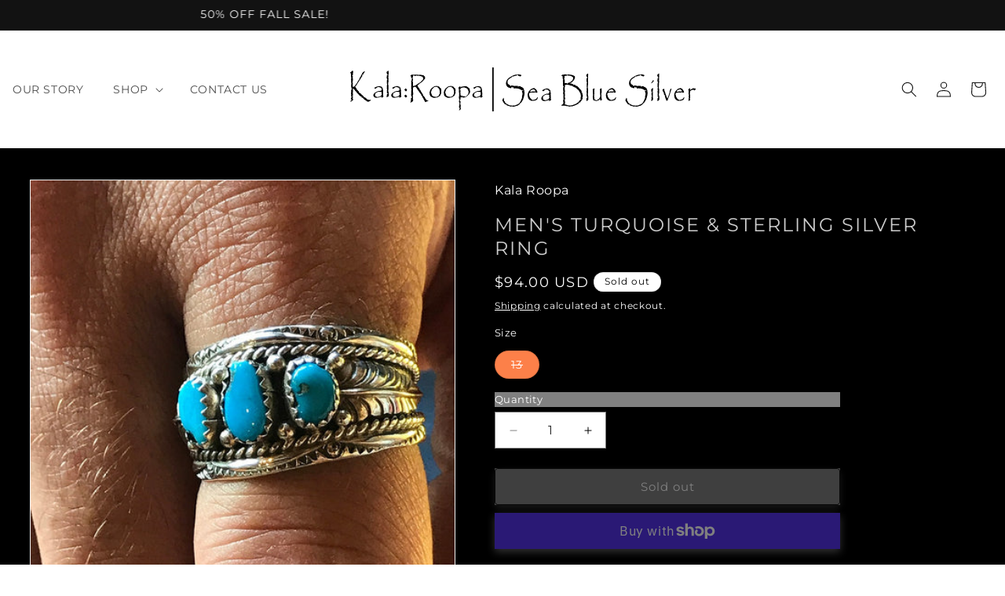

--- FILE ---
content_type: image/svg+xml
request_url: https://kalaroopa.com/cdn/shop/t/7/assets/sea-blue-silver-banner.svg?v=51054165773204591371715397149
body_size: 22627
content:
<?xml version="1.0" encoding="utf-8"?>
<!-- Generator: Adobe Adobe Illustrator 28.6.0, SVG Export Plug-In . SVG Version: 6.00 Build 0)  -->
<svg version="1.1" xmlns="http://www.w3.org/2000/svg" xmlns:xlink="http://www.w3.org/1999/xlink" x="0px" y="0px" width="1728px"
	 height="1296px" viewBox="0 0 1728 1296" style="enable-background:new 0 0 1728 1296;" xml:space="preserve">
<style type="text/css">
	
		.st0{clip-path:url(#SVGID_00000074428206494207063890000001848045905028197546_);fill:url(#SVGID_00000173146258633096955440000010242431324067398578_);}
	.st1{fill:#FFFFFF;}
	.st2{fill:#6FCBDC;}
	.st3{fill:#0054A5;}
	.st4{fill:#080256;}
</style>
<g id="Layer_1">
	<g>
		<defs>
			<rect id="SVGID_1_" y="1" width="1726.73" height="929"/>
		</defs>
		<clipPath id="SVGID_00000005233676557882942250000016865827588475434656_">
			<use xlink:href="#SVGID_1_"  style="overflow:visible;"/>
		</clipPath>
		
			<linearGradient id="SVGID_00000174600650891121309990000017616645290279290546_" gradientUnits="userSpaceOnUse" x1="727.6941" y1="730.0126" x2="736.1781" y2="730.0126" gradientTransform="matrix(0 -109.5 -109.5 0 80799.75 80612.5)">
			<stop  offset="0" style="stop-color:#91C5EA"/>
			<stop  offset="0.3216" style="stop-color:#28AAE1"/>
			<stop  offset="1" style="stop-color:#00448A"/>
		</linearGradient>
		
			<rect y="1" style="clip-path:url(#SVGID_00000005233676557882942250000016865827588475434656_);fill:url(#SVGID_00000174600650891121309990000017616645290279290546_);" width="1726.73" height="929"/>
	</g>
	<path class="st1" d="M123.16,984.68V940.3l-0.48-7.27l-60.42-68.55l1-20.47c13.12-10.6,22.45-23.58,35.57-34.18
		c11.81-9.55,24.86-20.08,36.16-30.4c7.92-7.23,55.09-43.56,70.2-55.19c24.48-18.18,50.41-34.71,77.9-47.95
		c12.36-5.95,24.24-10.26,36.33-13.2c12.83-3.11,26.51-4.7,40.7-4.7c0,0,3.12,0.02,4.23,0.05c22.75,0.5,43.11,4.92,60.51,13.13
		c21.3,10.06,41.04,26.97,49.2,49.64c2.61,7.25,5.03,14.48,6.48,22.05c1.64,8.54,2.48,18.32,1.99,27.03
		c-0.21,3.82-1.39,17.68-1.39,17.68s0.37,0.45,1.99,3.38c1.82,3.3,3.17,4.98,4.89,8.36c6.02,11.88,13.22,22.61,24,30.66
		c8.23,6.13,18.59,11.1,30.81,14.75c15.21,4.56,32.31,7.6,52.23,9.3h77.33c20.44-1.79,40.85-5.08,60.69-9.75
		c3.2-0.75,6.55-2.01,10.12-3.34l2.89-1.07c18.33-6.66,31.02-13.46,41.16-22.08c14.29-12.15,23.87-28.18,33.68-43.92
		c5.31-8.52,10.81-17.01,14.75-26.28c4.05-9.54,5.52-19.84,7.16-30c0.64-3.9,1.27-7.82,2.01-11.74c1.11-5.88,5.89-9.99,11.63-9.99
		c2.95,0,5.88,1.12,8.25,3.15c2.48,2.13,4.3,4.7,5.91,6.97c0.67,0.95,1.33,1.9,2.01,2.71c6.17,7.27,12.44,13.57,18.64,18.73
		c8.72,7.74,17.88,14.84,27.42,21.29c19.08,12.88,39.78,23.22,61.51,30.73c24.26,8.39,50.95,13.47,79.34,15.1
		c5.88,0.34,11.93,0.5,17.97,0.5c11.56,0,23.57-0.62,35.7-1.85c27.38-2.77,54.71-7.98,81.22-15.48
		c13.71-3.88,24.73-7.95,34.65-12.78c8.21-4,14.65-7.44,20.27-10.83c11.78-7.11,21.42-14,29.46-21.04
		c14.16-12.41,26.97-27.32,38.88-41.51c6.61-7.89,13.06-16.58,16.56-26.47c1.79-5.06,2.77-10.39,2.79-15.77
		c0.02-4.89,0.64-10.33,5.43-13.03c3.51-1.98,9.02,0.22,11.55,2.93c3.4,3.64,5.37,8.66,7.52,13.07c2.46,5.06,4.78,9.91,7.03,14.81
		c5.38,11.71,9.3,21.55,12.34,30.96c0.97,3.02,1.87,6.06,2.78,9.11c2.27,7.67,4.42,14.91,7.66,21.56
		c8.39,17.24,23.28,32.57,44.26,45.55c21.2,13.13,44.43,22.63,69.04,28.24c22.89,5.21,46.37,5.91,72.49,6.24l4.14,0.04
		c2.46,0,5.69-0.05,8.77-0.45c1.52-0.19,3.02-0.47,4.53-0.74c3.01-0.54,57.45-1.16,61.04-1.25l0.24,9.01l8.99,0.6
		c-0.04,0.97-51.13,7.36-51.04,38.07l0.29,9.02v121.23H123.16z"/>
	<polygon class="st2" points="854.58,927.61 1.34,927.61 1.34,1293.66 1728.62,1293.66 1728.62,927.61 	"/>
	<path class="st3" d="M1722.74,815.76c-4.59,0.12-126.96,1.34-131.5,1.92c-4.69,0.61-9.45,0.55-14.19,0.49
		c-24.89-0.31-49.99-0.91-74.37-6.46c-25.32-5.77-49.7-15.69-71.79-29.36c-19.74-12.23-37.32-28.12-47.63-49.28
		c-4.92-10.1-7.46-21.16-10.91-31.84c-3.31-10.24-7.46-20.2-11.95-29.97c-2.22-4.83-4.52-9.63-6.85-14.41
		c-0.33-0.69-5.88-12.5-6.89-11.42c-1.33,1.41-1.09,4.54-1.1,6.33c-0.01,2.91,0.07,5.71-0.36,8.6c-0.85,5.68-2.85,11.16-5.5,16.24
		c-4.02,7.69-9.5,14.51-15.07,21.16c-12.43,14.82-25.29,29.75-39.85,42.51c-9.44,8.28-20.01,15.5-30.74,21.98
		c-6.76,4.09-13.88,7.77-20.98,11.23c-11.67,5.69-23.67,9.81-36.15,13.35c-27.06,7.66-54.78,12.94-82.77,15.78
		c-18.29,1.85-36.73,2.42-55.09,1.37c-27.66-1.59-55.52-6.5-81.76-15.57c-22.46-7.77-43.91-18.49-63.62-31.79
		c-9.85-6.64-19.26-13.93-28.15-21.83c-7.13-5.95-13.73-12.74-19.74-19.82c-2.27-2.66-4.3-6.43-6.93-8.68
		c-2.07-1.77-4.62-1.08-5.14,1.66c-3.18,16.81-4.33,33.53-12.13,49.13c-2.67,5.35-5.96,10.35-9.07,15.46
		c-11.54,18.96-22.25,37.96-39.43,52.55c-12.86,10.92-28.19,17.96-43.92,23.67c-4.58,1.66-9.3,3.6-14.02,4.7
		c-20.51,4.84-41.37,8.18-62.37,10h-78.1c-18.46-1.56-36.89-4.43-54.44-9.68c-11.97-3.58-23.6-8.69-33.61-16.16
		c-6.61-4.93-12.47-10.89-17.32-17.56c-2.5-3.44-4.62-7.13-6.51-10.93c-0.51-1.03-5.42-10.22-4.96-10.67
		c-2.41,3.02-4.36,6.36-6.55,9.53c-5.58,8.03-12.79,14.92-21.06,20.12c-10.65,6.7-23.43,10.85-35.57,14.09
		c-12.8,3.41-25.99,5.39-39.23,5.56c-25.17,0.34-50.63-5.95-71.86-19.46c-10.5-6.68-20.22-15.5-24.8-27.07
		c-3.72-9.37-3.77-19.85-2.03-29.79c2.15-12.29,7.05-24.2,14.89-33.91c10.4-12.89,25.47-21.34,41.19-26.53
		c18.14-5.99,38.39-7.89,56.17-0.9c17.78,6.99,32.23,24.32,31.85,43.43c-0.29,15.02-9.74,29.1-22.75,36.62
		c-13,7.52-29.05,8.85-43.67,5.36c-11.91-2.85-24.07-9.98-27.45-21.75c-2.71-9.43,1.18-20.07,8.55-26.56
		c7.36-6.48,17.67-9.04,27.45-8.13c2.38,0.22,4.83,0.68,6.77,2.06c1.94,1.39,3.24,3.93,2.52,6.21c-7.69,0.22-15.64,0.5-22.59,3.82
		c-6.94,3.31-12.64,10.53-11.69,18.17c1.16,9.25,11,14.8,20.09,16.89c8.14,1.87,16.77,2.18,24.79-0.16
		c8.02-2.33,15.39-7.46,19.49-14.74c3.3-5.84,4.36-12.69,4.43-19.39c0.06-6-0.67-12.18-3.55-17.45c-2.35-4.28-5.99-7.73-10.02-10.47
		c-9.56-6.5-21.42-9.18-32.97-8.67c-11.55,0.52-22.81,4.1-33.16,9.24c-19.05,9.46-36.36,26.3-38.5,47.46
		c-1.52,15.08,5.15,30.35,15.93,41.01c10.79,10.65,25.31,16.99,40.22,19.78c14.9,2.79,30.25,2.22,45.31,0.51
		c15.62-1.76,31.32-4.81,45.42-11.78c14.09-6.96,26.54-18.23,32.4-32.82c0.54-1.34,1.02-2.71,1.44-4.09
		c3.93-12.71,3.07-26.31,1.1-39.28c-1.37-8.22-2.62-16.99-6.17-24.6c-8.58-18.37-25.08-32.48-43.2-41.04
		c-17.66-8.35-37.34-11.85-56.87-12.28c-1.06-0.02-2.12-0.04-3.18-0.04c-13.25-0.06-26.53,1.31-39.42,4.43
		c-12.12,2.95-23.33,7.17-34.54,12.57c-10.77,5.19-21.3,10.86-31.58,16.95c-9.78,6.35-19.79,12.26-29.38,18.92
		c-9.47,6.58-18.72,13.48-27.76,20.64c-21.77,17.23-44.73,34.01-65.02,52.95c-17.19,16.05-69.93,60.18-69.93,60.18
		c0,11.03-3.35,159.72-3.35,159.72l5.79-6.44v-61.06c0,0,137.94,33.58,306.83,33.58c211.87,0,342.38-43.43,541.43-33.58
		c108.41,5.36,206.72,35.78,387.67,35.78c172.66,0,355.62-47.57,355.62-47.57v61.06l65.65,18.23V863.45
		C1723,863.45,1722.61,815.76,1722.74,815.76"/>
	<g>
		<path class="st2" d="M1167.37,918.17c4.77-1.54,10.23-1.96,15.17-3.02c5.29-1.13,10.56-2.37,15.79-3.75
			c10.45-2.76,20.76-6.08,30.78-10.17c19.75-8.06,38.41-19.23,53.61-34.2c2.57-2.53,19.22-19.98,15.66-22.89
			c-24.57,16.1-49.4,30.66-77.46,40.07c-0.97,0.33-1.95,0.65-2.93,0.97c-28.94,9.31-59.79,13.08-90.07,10.16
			c-21.4-2.07-43.22-4.9-62.91-14.06c-1.31-0.61-2.82-3.01-0.25-2.71c3.11,0.36,6.38,1.67,9.48,2.33c3.49,0.74,7,1.41,10.51,2.02
			c7.03,1.2,14.11,2.11,21.21,2.74c14.21,1.26,28.52,1.37,42.75,0.38c28.46-1.99,56.62-8.44,83.05-19.19
			c7.6-3.09,14.91-6.58,22.09-10.52c22.74-12.46,45.83-25.46,63.33-45c1.34-1.5,2.66-3.04,4.31-4.19c1.26,3.49,0.51,6.81,0.23,10.42
			c-0.31,3.74-0.88,7.46-1.71,11.12c-6.28,27.59-26.84,48.38-49.7,63.65c-8.35,5.58-17.21,10.4-26.44,14.35
			c-12.38,5.3-25.41,9.04-38.7,11.15c-6.65,1.06-13.36,1.71-20.08,1.95C1182,919.87,1168.49,921.94,1167.37,918.17"/>
		<path class="st2" d="M1341.76,733.28c0.59,2.18-1.31,5.76-2.17,7.79c-1.11,2.63-2.39,5.17-3.6,7.75
			c-2.45,5.27-5.22,10.39-8.32,15.31c-7.95,12.64-17.9,23.85-27.96,34.82c-9.38,10.22-19.23,20.01-30.08,28.68
			c-7.73,6.18-15.93,11.77-24.59,16.56c-26.1,14.45-55.83,22.53-85.44,25.34c-8.53,0.81-17.09,1.16-25.66,1.07
			c-15.42-0.15-30.81-1.52-46.07-3.77c-10.26-1.51-20.5-3.42-30.25-6.91c-6.66-2.38-13.03-5.48-19.23-8.87
			c-3.04-1.67-6.04-3.41-9.02-5.16c-0.87-0.52-7.79-5.36-8.45-5.02c2.91-1.51,6.45,0.77,9.24,1.69c3.64,1.21,7.29,2.35,10.96,3.43
			c7.36,2.16,14.78,4.07,22.27,5.71c14.95,3.27,30.16,5.45,45.44,6.35c15.26,0.9,30.6,0.54,45.78-1.25
			c28.62-3.38,56.05-12.01,81.4-25.74c25.23-13.65,47.4-32.14,67.18-52.75c5.41-5.63,10.6-11.46,15.58-17.47
			c6.74-8.11,13.2-16.44,19.55-24.85C1339.2,734.85,1340.26,733.41,1341.76,733.28"/>
		<path class="st2" d="M1373.79,757.33c2.22,1.63,3.81,4.75,5.42,6.91c2.07,2.8,4.16,5.59,6.29,8.34
			c4.27,5.51,8.75,10.89,13.65,15.85c9.34,9.46,19.78,17.83,31.06,24.86c4.75,2.95,9.63,5.66,14.64,8.12
			c11.68,5.74,24,10.1,36.49,13.7c12.24,3.53,25.19,5.38,37.18,9.6c1.04,0.37,1.97,1.04,2.9,1.61c-4.08,3.57-9.45,5.61-14.35,7.77
			c-5.35,2.35-10.8,4.49-16.36,6.33c-11.06,3.67-22.56,6.2-34.22,6.87c-14.32,0.82-28.85-0.96-42.3-6.1
			c-22.62-8.66-41.31-26.89-50.91-49.08c-4.19-9.68-7.56-20.55-8.87-31.02c-1.06-8.39-0.51-16.94,0.87-25.28
			c0.41-2.44,0.93-6.53,3.44-7.75c0.3,3.01,0.25,6.1,0.26,9.13c0.01,3.4,0.23,6.81,0.63,10.19c0.8,6.77,2.36,13.45,4.55,19.91
			c4.42,13,11.36,25.12,20.09,35.7c0.18,0.21,0.35,0.42,0.52,0.63c8.86,10.59,19.64,19.87,32.39,25.2
			c19.31,8.07,42.84,9.13,63.17,4.62c1.04-0.23,9.28-1.54,7.6-3.6c-0.47-0.57-1.29-1.05-2.03-1.2c-6.94-1.4-13.31-4.21-20-6.33
			c-6.71-2.13-13.3-4.66-19.72-7.56c-12.83-5.81-24.99-13.1-36.15-21.72c-1.77-1.38-3.54-2.79-5.26-4.24
			c-8.54-7.13-16.49-15.14-22.41-24.56c-4.09-6.53-7.18-13.7-9.11-21.16c-0.51-1.97-0.88-4.24,0.33-5.87
			C1373.66,757.23,1373.72,757.28,1373.79,757.33"/>
		<path class="st2" d="M794.8,862.2c0.32,0.13,0.68,0.12,1.03,0.09c11.71-0.72,23.67-3.65,35.18-5.89
			c12.97-2.53,26.11-5.46,37.64-11.95c3.14-1.76,6.15-3.78,9.48-5.13c0.62-0.25-0.51,5.58-0.61,5.94
			c-4.25,14.64-10.1,29.37-20.71,40.63c-5.43,5.75-11.92,10.37-18.04,15.4c-3.07,2.52-6.05,5.16-8.98,7.85
			c-3.25,3-7.82,3.72-12.08,3.56c-1.16-0.04-4.08,0.27-4.4-1.17c-0.24-1.12,1.95-2.8,2.61-3.49c1.89-1.98,3.86-3.89,5.85-5.76
			c4.01-3.76,8.17-7.35,12.27-11.01c8.79-7.84,16.18-16.22,23.22-25.6c0.47-0.62,0.29-1.73,0.47-2.98
			c-14.28,4.29-29.56,8.9-44.52,9.84c-12.13,0.76-24.26-1.36-36.12-3.97c-2.26-0.5-6.91-1.2-8.26-3.41c-1.4-2.3,2.16-3.45,3.86-4.04
			c9.74-3.39,18.98-8.21,27.35-14.25c9-6.48,16.45-14.32,23.95-22.41c10.86-11.7,20.59-24.2,27.43-38.72
			c5.2-11.05,8.71-22.79,12.2-34.46c0.21-0.71,0.39-1.62,0.91-1.97c0.32-0.23,1.34,0.26,1.87,0.67c2.55,1.97,4.95,4.13,7.57,5.99
			c1.7,1.21,1.99,2.65,1.45,4.4c-5.35,17.35-10.68,35.01-20.77,50.32c-10.67,16.18-25.8,28.91-42.04,39.15
			c-2.88,1.81-5.58,3.94-8.49,5.66c-2.85,1.67-7.47,2.79-9.6,5.39c-0.13,0.16-0.25,0.34-0.27,0.54
			C794.21,861.69,794.4,861.96,794.8,862.2"/>
		<path class="st2" d="M942.27,816.82c-1.29,2.28-0.44,5.99-0.04,8.44c1.31,7.79,3.93,15.33,7.38,22.44
			c5.26,10.82,12.56,20.63,21.3,28.88c9.15,8.64,19.44,14.87,30.98,19.8c24.07,10.29,50.23,14.83,76.23,16.67
			c1.3,0.09,2.61,0.17,3.91,0.25c2.95,0.18,5.91,0.32,8.84,0.72c0.71,0.09,3.35,0.08,3.13,1.07c-0.09,0.42-1.99,1.1-2.42,1.21
			c-1.57,0.39-3.17,0.63-4.76,0.88c-3.19,0.51-6.4,0.9-9.61,1.18c-6.43,0.55-12.9,0.66-19.35,0.36c-12.94-0.61-25.8-2.88-38.24-6.49
			c-12.87-3.74-25.34-8.91-37.14-15.24c-9.04-4.86-16.32-10.72-23.71-17.75c-7.22-6.86-13.76-14.45-18.1-23.48
			c-4.26-8.87-6.69-18.5-8.39-28.19c-1.83-10.5-2.81-21.39-0.22-31.72c0.14-0.6,0.32-1.22,0.77-1.63c0.85-0.79,1.73,0.02,2.55,0.39
			c9.66,4.46,14.1,15.37,20.26,23.39c5.79,7.53,13.29,13.56,20.94,19.2c15.96,11.77,33.09,22.41,51.82,29.08
			c3.54,1.26,4.03,3.16,1.53,5.95c-0.44,0.49-0.78,1.05-1.18,1.58c-0.9,1.2-1.96,0.97-3.32,0.54
			c-22.73-7.26-43.88-19.38-61.74-35.19c-3.86-3.42-7.56-7.01-11.1-10.76C949.06,824.66,946.05,820.25,942.27,816.82"/>
		<path class="st2" d="M363.41,864.76c1.62-0.64,9.91-0.57,10.72-0.58c4.37-0.05,8.73-0.12,13.09-0.27
			c8.56-0.28,17.13-0.8,25.64-1.84c16.07-1.97,32.05-5.84,46.5-13.13c1.64-0.83,4.58-3.04,6.47-2.91c1.95,0.14,3.56,2.78,4.79,4.09
			c3.7,3.94,7.52,7.76,11.37,11.55c2.33,2.3,4.66,4.59,6.99,6.89c2.22,2.19,3.07,3.58,0.58,6.06c-7.35,7.36-15.71,12.95-25.47,16.66
			c-12.77,4.85-26.72,7.03-40.25,8.41c-13.62,1.39-27.61,0.42-41.03-2.18c-3.85-0.75-7.67-1.64-11.46-2.67
			c-10.4-2.85-20.51-6.68-30.28-11.22c-4.89-2.27-9.71-4.71-14.44-7.3c-1.73-0.94-12.22-5.65-6.81-7.95
			c2.82-1.21,5.03,0.67,7.63,1.77c2.93,1.24,5.91,2.36,8.91,3.4c6.02,2.07,12.15,3.82,18.29,5.55c13.23,3.74,26.58,7.46,40.3,8.56
			c22.72,1.81,46.4-2.33,67.65-10.15c2.65-0.97,5.26-2.09,7.82-3.28c3.43-1.6,3.82-2.86,1.67-5.85c-1.74-2.43-3.63-4.79-5.68-6.95
			c-0.68-0.72-2.45-1.35-3.15-0.97c-5.99,3.19-12.54,5.02-19.12,6.54c-6.48,1.5-13.12,2.87-19.74,3.79
			c-13.89,1.93-28.06,1.77-41.89-0.47c-0.41-0.06-0.83-0.14-1.24-0.21c-3.24-0.55-6.47-1.22-9.67-2c-1.8-0.44-7.89-1.1-8.43-3.08
			C363.11,864.93,363.21,864.84,363.41,864.76"/>
		<path class="st2" d="M331.05,696.35c-0.06,0.78-0.65,1.44-1.34,1.8c-0.7,0.37-1.48,0.49-2.25,0.62
			c-6.97,1.26-13.58,4.37-20.16,6.9c-6.93,2.66-13.83,5.41-20.54,8.59c-8.68,4.11-16.68,9.72-24.82,14.93
			c-5.53,3.53-10.86,7.39-16.09,11.34c-3.67,2.77-6.9,6.11-10.52,8.95c-11.09,8.67-18.85,20.01-25.23,32.25
			c-4.17,8.01-5.24,16.68-5.02,25.62c0.1,4.12,0.42,8.25,1.3,12.28c2.52,11.63,9.68,21.89,18.59,29.78
			c8.29,7.33,17.79,11.49,27.6,16.22c0.78,0.38,1.33,1.26,1.98,1.92c-0.67,0.5-1.31,1.03-1.99,1.49c-1.49,1.01-2.95,2.1-4.54,2.94
			c-1.02,0.54-2.37,1.16-3.35,0.9c-2.79-0.73-5.56-1.67-8.16-2.92c-14.94-7.21-28.21-17.08-36.36-31.91
			c-3.9-7.09-6.48-14.88-7.65-22.88c-1.25-8.49-0.25-16.3,0.89-24.68c0.1-0.76,0.21-1.51,0.41-2.95c-4.6,3.7-9.04,7.59-13.49,11.46
			c-2.33,2.03-4.67,4.05-7.04,6.04c-1.24,1.04-2.71,2.82-4.49,2.82c-1.63-0.01-4.56-2.22-5.29-3.66c-0.88-1.74,0.66-2.69,1.93-3.88
			c10.29-9.6,20.68-18.92,30.7-28.78c9.99-9.82,20.2-19.44,31.04-28.33c0.54-0.44,1.08-0.88,1.63-1.33
			c18.34-14.84,38.37-26.15,60.01-35.39c3.05-1.3,6.31-2.1,9.49-3.07c3.97-1.22,7.9-2.55,11.93-3.54
			C317,698.21,324.05,696.48,331.05,696.35"/>
		<path class="st2" d="M702.97,884.2c0.02-0.16,0.09-0.34,0.21-0.55c0.27-0.47,0.77-0.75,1.24-1.01c3.02-1.63,6.15-3.07,9.38-4.2
			c11.92-4.17,24.9-5.24,37.34-3.08c6.47,1.13,12.75,3.1,18.95,5.24c11.34,3.91,22.18,8.52,30.5,17.34
			c1.21,1.27,0.18,2.38-0.97,3.01c-5.81,3.23-11.33,5.85-17.71,7.92c-6.37,2.06-12.88,3.68-19.47,4.85
			c-13.18,2.33-26.69,2.86-40.01,1.5c-1.86-0.19-3.73-0.42-5.58-0.68c-20.37-2.9-39.96-10.12-60.38-12.64
			c-13.65-1.68-27.47-1.21-41.11,0.32c-6.77,0.76-13.5,1.78-20.21,2.92c-6.54,1.11-13.7,3.49-20.31,3.64
			c-0.33-3.71,7.26-5.48,9.8-6.4c6.41-2.33,12.96-4.27,19.59-5.81c13.28-3.08,26.93-4.56,40.57-4.4c6.81,0.08,13.62,0.57,20.38,1.48
			c13.69,1.85,27.08,5.36,40.63,7.95c13.59,2.59,26.78,3.6,40.57,2.36c9.94-0.9,20.28-2.11,29.64-5.8c1.12-0.44,2.39-1.13,2.52-2.33
			c0.39-3.87-12.69-6.26-15.45-7.01c-6.15-1.67-12.41-2.93-18.73-3.77c-12.49-1.65-25.21-1.64-37.7,0.08
			C705.85,885.23,702.75,885.61,702.97,884.2"/>
		<path class="st2" d="M1442.53,887.37c1.92-1.11,6.59,0.41,8.38,0.8c29.81,6.38,61.7,6.12,91.59,0.25c2.45-0.48,4.9-1.01,7.34-1.57
			c3.01-0.7,5.99-1.52,8.92-2.54c6.87-2.41,13.45-5.98,18.49-11.24c5.04-5.26,8.42-12.31,8.36-19.59
			c-0.07-8.79-14.07,2.39-16.73,4.43c-12.11,9.28-26.83,13.88-41.78,15.97c-1.53,0.22-2.41-0.36-1.64-1.74
			c0.6-1.07,2.58-1.49,3.64-1.79c12.81-3.61,20.05-14.58,30.49-21.78c6.73-4.64,14.66-7.04,22.56-8.78
			c4.5-0.99,12.14-3.9,16.18-0.34c2.33,2.05,3.34,6.97,3.6,9.94c0.37,4.28-0.54,8.64-2.12,12.61c-3.73,9.39-10.88,17.14-19.15,22.94
			c-11.26,7.88-24.78,13.34-38.21,15.99c-18.76,3.7-39.37,3.51-58.28,0.91c-14.45-1.99-28.72-6.12-41.38-13.36
			c-0.32-0.18-0.59-0.37-0.74-0.71C1442.18,887.61,1442.34,887.48,1442.53,887.37"/>
		<path class="st2" d="M1274.46,771.53c-2.52,5.25-7.55,9.23-11.78,13.12c-4.45,4.09-9.08,7.99-13.87,11.68
			c-9.58,7.37-19.81,13.92-30.5,19.53c-24.13,12.67-50.52,20.27-77.57,23.19c-9.1,0.98-18.27,1.41-27.43,1.27
			c-25.79-0.41-51.6-5.38-75.29-15.72c-0.83-0.37-1.66-0.73-2.48-1.11c-0.93-0.42-2.1-1.54-1.12-2.42c0.51-0.45,2.3-0.04,2.89,0.02
			c1.86,0.21,3.68,0.65,5.52,0.98c4.16,0.73,8.33,1.43,12.5,2.08c16.74,2.62,33.33,4.36,50.29,4.36
			c23.96-0.13,47.89-3.35,71.05-9.49c23.15-6.14,45.53-15.2,66.37-27.01c11.05-6.26,21.65-13.29,31.69-21.06
			C1274.64,771.16,1274.55,771.34,1274.46,771.53"/>
		<path class="st2" d="M883.64,898.74c11.95,2.29,23.97,4.57,36.15,4.83c3.5,0.07,7.06-0.04,10.43-0.98
			c-1.21-2.35-3.56-3.83-5.7-5.38c-5.49-3.98-10.1-9.04-14.57-14.14c-3.24-3.7-6.45-7.47-8.86-11.75
			c-2.8-4.96-4.44-10.46-5.54-16.02c-1.06-5.3-2.45-11.44-0.45-16.66c0.7-1.82,3.23-4.97,0.91-6.47c-1.54-1-4.31-0.06-6.01-0.04
			c-6.57,0.07-13.25,0.12-19.53-1.77c-4.68-1.42-1.24-4.87,0.54-7.1c2.62-3.27,5.1-6.66,7.15-10.32
			c6.04-10.75,8.07-23.25,9.37-35.51c0.16-1.47,0.12-5.68,1.39-6.68c1.21-0.95,3.54,0.79,4.59,1.36c0.9,0.49,1.79,1.06,2.75,1.35
			c3.76,1.13,3.88,3.94,3.78,7.33c-0.13,4.69-0.49,9.24-1.6,13.82c-1.18,4.88-3,9.6-5.4,14.01c-1.2,2.21-2.54,4.33-4.02,6.36
			c-0.99,1.36-2.54,2.44-3.25,4c-1.25,2.76,1.43,2.61,3.65,3.01c5.62,1.01,11.39,1.11,17.04,0.28c0.34-0.05,0.68-0.1,1.02-0.02
			c2.84,0.71,1.44,7.3,1.16,9.25c-0.61,4.38-0.79,8.8-0.48,13.22c0.62,8.82,3.07,17.51,7.06,25.4c3.39,6.67,7.86,12.78,13.1,18.11
			c2.67,2.72,5.54,5.23,8.56,7.53c3.11,2.36,7.32,3.93,9.78,7.04c2.56,3.23-10.11,6.23-11.98,6.69c-5.71,1.4-11.64,1.9-17.5,1.59
			c-11.8-0.64-23.42-4.57-33.22-11.16C883.58,899.63,883.21,898.98,883.64,898.74"/>
		<path class="st2" d="M158.26,833.26c-0.09-3.28-0.06-6.55-0.12-9.81c-0.01-0.64,0-1.36,0.44-1.83c0.39-0.41,1-0.51,1.57-0.59
			c2.31-0.31,4.63-0.62,6.94-0.93c0.6-0.08,1.25-0.15,1.77,0.15c0.73,0.41,0.93,1.34,1.05,2.16c1.07,7.49,0.97,15.24,3.52,22.36
			c2.05,5.74,5.72,10.76,9.77,15.32c7.42,8.35,16.78,15.67,27.79,17.58c4.98,0.87,10.07,0.59,15.11,0.25
			c2.53-0.17,5.21-0.33,7.48,0.81c2.31,1.16,4.12,3.55,6.08,5.22c2.31,1.97,4.7,3.84,7.18,5.6c4.95,3.52,10.2,6.61,15.68,9.24
			c10.95,5.25,22.79,8.65,34.88,9.93c3.65,0.38,7.07,0.5,10.66,0.18c0.45-0.04,1.13,0.05,1.36,0.35c0.22,0.28,0.18,1.04-0.05,1.38
			c-2.25,3.32-4.59,9.14-8.95,9.36c-5.97,0.29-11.91-0.85-17.72-2.24c-8.68-2.07-17.25-4.73-25.26-8.67
			c-6.97-3.43-13.5-7.85-18.93-13.42c-2.19-2.25-3.41-4.8-6.71-5.46c-3.01-0.61-6.11,0.15-9.14,0.18
			c-5.57,0.06-11.19-0.24-16.62-1.61c-2.31-0.58-4.57-1.36-6.79-2.22c-3.75-1.45-7.42-3.14-10.92-5.13
			c-12.5-7.13-23.53-18.24-27.88-32.18C158.86,844.05,158.4,838.66,158.26,833.26"/>
		<path class="st2" d="M269.23,746.76c-0.3,0.48-0.53,1.01-0.91,1.41c-6.18,6.42-12.67,12.58-18.46,19.33
			c-2.89,3.37-4.69,7.75-6.71,11.8c-2.32,4.62-3.73,9.47-4.39,14.72c-1.27,10.02,0.7,20.29,5.85,28.95c1.8,3.03,3.81,5.94,6.02,8.69
			c0.5,0.62,1.06,1.27,1.83,1.47c3.08,0.77,0.77-12.43,0.72-14.35c-0.03-1.41,0.26-3.21,1.63-3.54c1.24-0.29,3.31,9.97,3.74,11.07
			c1.67,4.16,4.11,7.99,7.03,11.38c5,5.81,11.35,10.35,18,14.16c3.36,1.93,6.82,3.7,10.36,5.29c1.94,0.87,4.77,1.25,6.14,3.04
			c1.33,1.75,1.19,9.33-1.98,8.52c-5.45-1.39-10.76-3.04-16.03-5.01c-8.95-3.34-17.9-6.9-25.89-12.13c-2.96-1.93-5.77-4.1-8.42-6.44
			c-7.36-6.51-14.62-14.78-17.59-24.24c-3.3-10.53-4.34-22.12-0.94-32.76c2.19-6.86,6.13-13.06,10.76-18.57
			c7.11-8.49,15.61-16.95,25.48-22.15c1.07-0.56,2.2-0.98,3.31-1.46C268.92,746.23,269.08,746.5,269.23,746.76"/>
		<path class="st2" d="M489.16,921.94c2.78-0.3,6.31,0.91,9.08,1.39c3.23,0.57,6.47,1.14,9.71,1.65c6.48,1.03,13,1.83,19.56,1.94
			c11.85,0.19,23.61-1.87,35.04-4.84c11.23-2.91,22.26-6.9,34.07-6.28c6.14,0.33,12.21,1.45,18.37,1.76
			c6.78,0.34,13.58,0.22,20.35-0.35c4.54-0.38,9.06-0.98,13.62-1.12c4.39-0.14,8.57,0.52,12.91,1.04c0.55,0.06,1.26,0.73,1.49,1.28
			c1.43,3.35-0.97,5.14-4.01,5.77c-10.37,2.12-20.86,4.19-31.48,4.38c-14.51,0.25-28.67-3.32-43.24-1.36
			c-11.15,1.5-21.7,5.56-32.6,8.16c-20.3,4.83-42.35,1.8-59.58-10.29C491.28,924.25,489.67,923.26,489.16,921.94"/>
		<path class="st2" d="M1421.4,915.42c-2.17-0.37-4.39-0.34-6.24,1.41c-0.18,0.18-0.53,0.25-0.8,0.24
			c-6.82-0.11-13.64-0.24-20.45-0.38c-4.92-0.11-9.85-0.04-14.74-0.46c-4.86-0.42-9.68-1.33-14.51-2.09
			c-3.97-0.63-7.97-1.16-11.88-2.09c-4.49-1.07-8.94-2.38-13.31-3.88c-4.27-1.47-8.54-3.08-12.56-5.1
			c-3.68-1.85-7.12-4.23-10.53-6.57c-2.1-1.44-3.86-3.38-5.94-4.85c-1.72-1.21-1.13-2.43-0.24-3.48c1.92-2.25,4.06-4.29,6.05-6.48
			c1.21-1.33,2.53-1.26,3.58-0.09c4.85,5.46,11.39,8.41,17.64,11.61c4.97,2.55,10.48,4.07,15.82,5.85
			c5.72,1.9,11.48,3.73,17.31,5.28c5,1.33,10.1,2.28,15.17,3.31c3.63,0.74,7.29,1.37,10.95,1.96c1.43,0.23,2.92,0.11,4.37,0.31
			c5.69,0.79,11.35,1.72,17.04,2.44c2.09,0.27,4.25-0.01,6.35,0.22c0.73,0.09,1.37,0.96,2.06,1.47c-0.78,0.45-1.51,1.07-2.35,1.3
			C1423.36,915.59,1422.43,915.42,1421.4,915.42"/>
		<path class="st2" d="M454.66,915.37c-0.74,0.8-1.36,1.77-2.23,2.37c-11.67,8.09-25.36,12.86-39.4,14.72
			c-11.58,1.53-23.34,1.26-34.98,0.34c-8.14-0.64-16.32-1.63-24.2-3.9c-3.96-1.14-7.82-2.62-11.49-4.51
			c-2.74-1.4-5.08-1.69-3.54-5.1c0.77-1.71,1.41-3.47,2.08-5.22c1.11-2.92,4.02-1.64,6.11-0.87c3.14,1.17,6.4,2.11,9.62,3.02
			c6.47,1.82,13.04,3.27,19.67,4.33c13.27,2.13,26.78,2.74,40.19,1.8c11.82-0.83,24.01-2.39,35-6.84c0.88-0.35,1.83-0.56,2.74-0.84
			C454.38,914.89,454.52,915.13,454.66,915.37"/>
		<path class="st2" d="M145.68,877.3c4.67,4.31,9.09,8.33,14.37,11.97c5.19,3.58,10.58,6.88,16.13,9.89
			c11.1,6.01,22.84,10.83,34.96,14.35c4.38,1.27,8.81,2.37,13.27,3.3c2.15,0.44,10.58,0.58,11.23,3.02
			c0.37,1.39-0.38,3.11-0.74,4.65c-0.5,2.18-1.54,3.54-4.17,3.14c-11.75-1.8-23.48-2.54-34.9-6.19
			c-11.03-3.52-21.49-8.82-30.84-15.64c-4.56-3.33-8.86-7.02-12.83-11.03c-2.03-2.05-3.98-4.19-5.83-6.41
			c-1.64-1.99-2.24-4.36-3.15-6.77C142.55,879.9,143.75,878.38,145.68,877.3"/>
		<path class="st2" d="M492.51,851.71c0.59,0.35,1.06,0.48,1.31,0.79c7.3,9.15,17.93,14.68,28.61,18.94
			c12.2,4.86,24.74,9.54,37.7,11.89c7.3,1.32,14.71,1.86,22.12,2.04c3.71,0.09,7.43,0.08,11.15,0.04c1.86-0.02,3.71-0.05,5.57-0.09
			c0.12,0,5.12,0.51,4.24,1.06c-1.25,0.78-2.4,1.9-3.76,2.26c-16.04,4.31-32.37,5.68-48.8,2.68c-19.5-3.57-39.87-12.42-52.12-28.45
			c-1.77-2.32-3.68-4.63-5.31-7.05c-0.65-0.97-0.84-1.04-0.95-2.2C492.27,853.45,492.46,851.68,492.51,851.71"/>
		<path class="st2" d="M1343.63,847.47c4.73,3.37,9.26,6.39,13.57,9.7c6.38,4.9,12.51,10.13,18.93,14.97
			c2.92,2.19,6.29,3.77,9.43,5.68c4.35,2.65,8.59,5.48,13.02,7.97c3.97,2.25,8.12,4.19,12.23,6.18c2.54,1.24,5.18,2.27,7.74,3.48
			c0.51,0.24,0.82,0.88,1.22,1.34l-0.22,0.63c-0.95-0.06-1.95,0.06-2.84-0.2c-2.2-0.65-4.3-1.61-6.51-2.2
			c-2.67-0.72-5.45-1.05-8.11-1.82c-4.52-1.31-9-2.79-13.46-4.3c-3.4-1.16-6.78-2.39-10.1-3.75c-2.88-1.18-5.74-2.46-8.47-3.94
			c-3.94-2.13-7.77-4.49-11.65-6.74c-1.7-0.99-2.87-2.79-5.13-3.01c-0.68-0.06-1.21-1.36-1.89-2.02c-0.89-0.86-1.83-1.67-2.79-2.45
			c-2.58-2.1-5.24-4.1-7.73-6.29c-1.28-1.13-2.32-2.56-3.31-3.95c-0.28-0.39-0.28-1.36,0.01-1.74
			C1339.55,852.43,1341.65,849.92,1343.63,847.47"/>
		<path class="st2" d="M562.8,904.14c-0.41,1.07-3.11,2.81-3.58,3.14c-2.12,1.47-4.39,2.72-6.76,3.73
			c-13.95,5.94-31.34,2.63-44.48-3.98c-3.63-1.83-7.22-4.14-10.29-6.78c-1.18-1-3.36-2.7-3.47-4.42c-0.22-3.5,5.74-5.51,8.26-4.3
			c9.36,4.5,19.2,8.14,29.36,10.38c5.05,1.11,10.18,1.87,15.35,2.14c2.53,0.13,5.08,0.14,7.62,0.01c2.2-0.11,5.22-1.12,7.36-0.72
			C562.8,903.45,562.95,903.75,562.8,904.14"/>
		<path class="st2" d="M309.98,888.84c0.27,0.4-0.15,0.91-0.78,2.02c-0.93,1.62-1.68,3.37-2.82,4.82c-2.33,2.96-7.5,0.7-10.3-0.24
			c-5.72-1.92-11.4-3.94-17.04-6.09c-2.75-1.04-5.86-1.89-8.44-3.3c-2.27-1.24-2.23-2.39-0.58-4.34c1.49-1.77,3.22-3.32,4.8-5.01
			c1.2-1.27,2.61-1.44,3.96-0.55c4.46,2.97,9.93,4.73,14.9,6.67c3.18,1.24,6.4,2.42,9.63,3.53c1.75,0.6,3.53,1.13,5.28,1.75
			C309.38,888.38,309.82,888.59,309.98,888.84"/>
		<path class="st2" d="M1294.63,921.85c-4.83-1.65-9.99-0.14-14.87-2.05c-2.45-0.96-5.25-1-7.86-1.6c-0.78-0.19-1.46-0.9-2.18-1.37
			c0.65-0.73,1.16-1.84,1.96-2.12c3.41-1.21,6.44-2.97,9.11-5.43c2.78-2.56,4.54-2.76,7.57-0.4c3.87,3.02,8.39,4.49,12.84,6.28
			c3.28,1.33,6.56,2.3,10.01,2.85c0.32,0.05,0.84,0.73,0.8,0.77c-0.35,0.47-0.74,1.14-1.23,1.25c-2.06,0.44-4.14,0.9-6.24,1
			c-3.29,0.17-6.59,0.05-9.89,0.05C1294.66,921.34,1294.64,921.59,1294.63,921.85"/>
	</g>
	<path class="st1" d="M1301.73,970.09c-180.95,0-279.26-22.77-387.69-26.79c-199.04-7.37-329.55,25.14-541.42,25.14
		c-168.89,0-306.83-25.14-306.83-25.14v45.71c0,0,137.93,25.14,306.83,25.14c211.87,0,342.37-32.51,541.42-25.14
		c108.43,4.02,206.73,26.79,387.69,26.79c172.66,0,355.62-35.61,355.62-35.61v-45.72C1657.35,934.48,1474.39,970.09,1301.73,970.09"
		/>
	<path class="st4" d="M0,0v1296h1728V0H0z M1656,1224H72V72h1584V1224z"/>
	<g>
		<path class="st3" d="M168.07,1129.6c0,27.39-12.06,40.46-24.88,46.24l-5.78-9.05c11.81-5.4,19.35-15.33,19.35-37.44v-19.6
			c0-2.14-0.38-26.89-0.63-29.9h12.56c-0.25,2.26-0.63,15.08-0.63,30.15V1129.6z"/>
		<path class="st3" d="M251.37,1169.05c-2.01,0-39.83-1.26-42.34-1.26c0.38-6.66,0.38-33.55,0.38-36.44v-16.84
			c0-2.01-0.25-32.29-0.38-34.68c3.02,0,35.81-1.88,39.83-2.39l0.5,9.93c-4.02,0-26.64,0.63-28.65,0.63v31.91
			c2.26,0,18.34-0.63,24.5-1.38l0.38,9.93c-2.76,0-22.36-0.5-24.88-0.5v30.66c3.02,0,19.85,0.38,30.15-0.38L251.37,1169.05z"/>
		<path class="st3" d="M402.26,1084.25c-1.38,3.27-31.79,76.51-35.18,83.68h-0.25c-4.52-8.79-26.76-45.73-30.03-52.02
			c-5.03,9.3-26.01,46.99-31.16,56.29h-0.25c-3.9-10.05-25.88-74.63-31.03-88.95l10.93-4.65c4.15,14.45,20.98,63.57,22.99,70.36
			c3.14-6.91,20.23-37.19,28.9-53.02h0.25c7.41,13.19,22.11,38.45,29.02,50.38c2.01-6.16,22.74-59.43,25.25-66.46L402.26,1084.25z"
			/>
		<path class="st3" d="M470.48,1169.05c-2.01,0-39.83-1.26-42.34-1.26c0.38-6.66,0.38-33.55,0.38-36.44v-16.84
			c0-2.01-0.25-32.29-0.38-34.68c3.02,0,35.81-1.88,39.83-2.39l0.5,9.93c-4.02,0-26.64,0.63-28.65,0.63v31.91
			c2.26,0,18.34-0.63,24.5-1.38l0.38,9.93c-2.76,0-22.36-0.5-24.88-0.5v30.66c3.02,0,19.85,0.38,30.15-0.38L470.48,1169.05z"/>
		<path class="st3" d="M519.23,1079.85c-0.5,2.76-1.01,27.51-1.01,43.35v35.56c3.02,0,17.84,0,29.9-0.5v10.81
			c-1.76,0-39.07-1.26-42.22-1.26c1.01-6.66,1.01-33.55,1.01-36.56v-16.71c0-2.01-0.25-32.29-0.5-34.68H519.23z"/>
		<path class="st3" d="M591.48,1129.35c0,4.77,0.38,36.56,0.63,38.45h-12.19c0.5-3.02,0.25-42.84,0.25-45.48v-10.3
			c0-3.77-0.25-29.78-0.63-32.16c5.91,0,16.46,0.12,26.13,1.26c16.58,2.01,26.01,9.05,26.01,19.73s-7.16,18.97-17.46,25.5
			c3.14,4.27,25.76,32.29,29.27,36.06l-9.55,7.66c-1.38-1.76-29.65-38.82-33.42-44.1c6.28-3.39,18.85-11.06,18.85-23.37
			c0-5.65-4.15-14.07-27.89-14.32V1129.35z"/>
		<path class="st3" d="M688.97,1167.8c0.13-2.89,0.63-16.21,0.63-17.84v-9.42c0-16.33-7.66-29.53-16.21-38.95
			c-5.03-5.65-11.68-11.06-18.47-13.95l5.15-9.8c8.04,4.15,16.33,11.06,19.6,14.7c5.9,6.78,13.57,16.58,16.33,27.01h0.25
			c3.64-10.43,8.42-17.72,15.2-25.38c5.53-6.16,16.33-13.82,24.12-16.33l3.77,9.8c-8.04,2.39-16.96,8.17-24,16.33
			c-8.54,9.8-14.45,23.24-14.45,36.56v11.81c0,1.76,0.38,12.94,0.63,15.45H688.97z"/>
		<path class="st3" d="M808.96,1112.77c3.39,5.28,5.9,9.8,9.17,13.44c-6.28,3.89-10.43,6.78-15.08,10.18
			c-2.51-5.91-4.52-10.93-7.04-15.71C801.17,1118.04,805.82,1115.03,808.96,1112.77z"/>
		<path class="st3" d="M891.25,1160.64c12.31-2.51,28.02-8.79,28.02-18.97c0-6.28-4.02-9.55-13.07-14.45
			c-10.68-5.78-18.09-11.06-18.09-19.98c0-13.32,18.59-25.76,35.81-29.65l2.64,9.67c-7.66,1.26-26.26,7.29-26.26,17.84
			c0,6.53,8.92,10.55,14.2,13.69c9.55,5.65,17.21,9.67,17.21,19.85c0,12.31-13.07,25.76-37.19,31.41L891.25,1160.64z"/>
		<path class="st3" d="M1009.48,1169.05c-2.01,0-39.83-1.26-42.34-1.26c0.38-6.66,0.38-33.55,0.38-36.44v-16.84
			c0-2.01-0.25-32.29-0.38-34.68c3.02,0,35.81-1.88,39.83-2.39l0.5,9.93c-4.02,0-26.64,0.63-28.65,0.63v31.91
			c2.26,0,18.34-0.63,24.5-1.38l0.38,9.93c-2.76,0-22.36-0.5-24.88-0.5v30.66c3.02,0,19.85,0.38,30.15-0.38L1009.48,1169.05z"/>
		<path class="st3" d="M1029.58,1163.65c6.91-12.06,43.09-83.42,46.11-88.2h0.25c11.06,17.84,40.83,74.5,49.38,87.57l-10.68,7.04
			c-2.51-4.77-15.83-30.53-17.21-32.54l-43.6,1.76c-1.51,2.39-11.81,26.64-13.95,30.91L1029.58,1163.65z M1093.66,1129.48
			c-1.38-2.76-16.84-32.04-18.09-34.05c-1.88,2.76-16.33,33.55-17.46,35.56L1093.66,1129.48z"/>
		<path class="st3" d="M1259.5,1148.2c0,4.77,0.38,15.96,0.38,17.59c-5.65,2.14-17.34,4.02-27.77,4.02
			c-28.52,0-46.74-15.96-46.74-36.69c0-14.2,14.7-42.84,62.19-55.66l2.51,10.93c-28.65,5.53-52.27,24.88-52.27,44.85
			c0,13.07,12.06,27.64,36.94,27.64c5.28,0,10.43-0.88,13.44-1.88v-20.98c0-3.64-0.25-7.92-0.38-8.67h11.81
			c-0.12,3.02-0.12,5.91-0.12,9.67V1148.2z"/>
		<path class="st3" d="M1308.25,1079.85c-0.5,2.76-1.01,27.51-1.01,43.35v35.56c3.02,0,17.84,0,29.9-0.5v10.81
			c-1.76,0-39.07-1.26-42.22-1.26c1-6.66,1-33.55,1-36.56v-16.71c0-2.01-0.25-32.29-0.5-34.68H1308.25z"/>
		<path class="st3" d="M1352.85,1163.65c6.91-12.06,43.09-83.42,46.11-88.2h0.25c11.06,17.84,40.83,74.5,49.38,87.57l-10.68,7.04
			c-2.51-4.77-15.83-30.53-17.21-32.54l-43.6,1.76c-1.51,2.39-11.81,26.64-13.95,30.91L1352.85,1163.65z M1416.93,1129.48
			c-1.38-2.76-16.84-32.04-18.09-34.05c-1.88,2.76-16.33,33.55-17.46,35.56L1416.93,1129.48z"/>
		<path class="st3" d="M1472.21,1160.64c12.31-2.51,28.02-8.79,28.02-18.97c0-6.28-4.02-9.55-13.07-14.45
			c-10.68-5.78-18.09-11.06-18.09-19.98c0-13.32,18.59-25.76,35.81-29.65l2.64,9.67c-7.66,1.26-26.26,7.29-26.26,17.84
			c0,6.53,8.92,10.55,14.2,13.69c9.55,5.65,17.21,9.67,17.21,19.85c0,12.31-13.07,25.76-37.19,31.41L1472.21,1160.64z"/>
		<path class="st3" d="M1544.71,1160.64c12.31-2.51,28.02-8.79,28.02-18.97c0-6.28-4.02-9.55-13.07-14.45
			c-10.68-5.78-18.09-11.06-18.09-19.98c0-13.32,18.59-25.76,35.81-29.65l2.64,9.67c-7.66,1.26-26.26,7.29-26.26,17.84
			c0,6.53,8.92,10.55,14.2,13.69c9.55,5.65,17.21,9.67,17.21,19.85c0,12.31-13.07,25.76-37.19,31.41L1544.71,1160.64z"/>
	</g>
</g>
<g id="text">
	<g>
		<path class="st1" d="M120.47,450.61c0.06-0.59,0.92-2.81,2.56-6.66l1.01-3.65c2.2-3.6,3.34-5.53,3.43-5.78
			c0.09-0.25,0.23-1.21,0.41-2.89c0.43-0.08,0.82-0.13,1.19-0.13c0.49,0,0.88,0.21,1.19,0.63c0.55,0.75,1.07,1.63,1.56,2.64
			l1.46,3.27l-0.46,3.9l0.64,3.39l-0.27,3.77c0.79,3.77,1.8,6.66,3.02,8.67l1.83-1.01h0.09c0.18,0,0.4,0.13,0.64,0.38
			c0.3,0.17,0.88,2.26,1.74,6.29c0.3,1.42,0.95,2.68,1.92,3.77c3.54,4.02,5.73,6.37,6.59,7.04l11.62,6.29l3.29,2.77
			c2.2,0.42,3.51,0.71,3.94,0.88c0.3,0.17,1.74,1.05,4.3,2.64c7.5,2.09,11.9,3.23,13.18,3.39l10.07,0.5
			c1.22,0.08,2.81,0.13,4.76,0.13c0.92,0,1.52-0.08,1.83-0.25c0.73-0.25,1.13-0.38,1.19-0.38l2.65,1.01c1.1-0.59,3.84-1.3,8.24-2.14
			c0.49,0.08,1.49,0.54,3.02,1.38c0.67,0.08,1.1,0.13,1.28,0.13c0.61,0,1.43-1.05,2.47-3.14c0.3-0.59,0.7-0.88,1.19-0.88
			c0.37,0,0.82,0.08,1.37,0.25c0.43,0.08,0.82,0.13,1.19,0.13c0.18,0,2.38-0.96,6.59-2.89l2.29-0.25l3.48-2.26
			c4.58-1.93,7.35-3.27,8.33-4.02c0.67-0.59,2.84-2.47,6.5-5.66c2.44-2.93,3.9-4.69,4.39-5.28c0.37-0.59,1.59-2.93,3.66-7.04
			l2.01-2.26l1.74-4.02c0.98-1.68,1.56-2.77,1.74-3.27c0.12-0.25,0.27-1.21,0.46-2.89c-0.18-0.75,0.73-3.18,2.75-7.29
			c0.43-0.92,0.73-2.22,0.92-3.9c1.59-0.17,2.65-0.46,3.2-0.88c0.49-0.42,0.88-1.55,1.19-3.39l-0.37-0.5h-1.92l1.19-5.28
			c-0.79-1.26-1.19-2.22-1.19-2.89c0-0.42,0.4-1.55,1.19-3.39c0.37-1.09,0.73-3.39,1.1-6.91c1.22-5.11,1.86-8.21,1.92-9.3
			c0.06-2.18,0.18-4.44,0.37-6.79h2.01v-1.89l-3.02,0.63c-0.37-2.77-1.65-8.34-3.84-16.72l1.46-2.39l-0.37-1.26
			c1.52,0.08,2.65,0.13,3.39,0.13c4.45,0,6.68-0.67,6.68-2.01c0-1.68-3.54-2.56-10.62-2.64c-0.55,1.68-1.25,2.51-2.11,2.51
			c-0.31,0-0.95-0.54-1.92-1.63c-0.43-0.42-2.81-1.89-7.14-4.4c-1.65-1.42-2.9-2.3-3.75-2.64c-1.89-0.75-4.36-1.42-7.41-2.01
			l-2.1-1.01c-3.17-1.51-4.88-2.26-5.13-2.26c-0.06,0-0.15,0-0.27,0v-0.25l-0.46-0.38l-0.09,0.5c-0.24,0.59-0.4,0.88-0.46,0.88
			l-7.14-2.26l-1.46,0.63c-2.62,0.5-4.09,0.75-4.39,0.75c-0.37,0-0.82-0.33-1.37-1.01c-0.18-1.68-0.89-2.51-2.1-2.51
			c-0.55,0-1.5,0.8-2.84,2.39c-0.43,0.5-1.1,0.75-2.01,0.75c-0.61,0-1.5-0.08-2.65-0.25c-1.28-0.17-2.04-0.25-2.29-0.25
			c-4.09,0-6.13-0.04-6.13-0.13l-4.12-9.3c-0.43-1.01-0.92-1.51-1.46-1.51c-1.46,0-3.02,3.52-4.67,10.56
			c-0.12-6.29-0.76-10.27-1.92-11.94c-0.31-0.42-0.67-0.75-1.1-1.01l-1.28-0.88c-4.58,9.05-7.02,13.58-7.32,13.58l-3.75-1.76
			c-3.05-0.5-5.19-1.13-6.41-1.89c-1.65-1.17-2.5-1.76-2.56-1.76l-2.29-0.38l-1.1-0.25h-2.47l-2.38-1.63
			c-3.72-2.18-6.13-3.85-7.23-5.03c-2.38-2.6-4.79-6.54-7.23-11.82c-1.34-3.02-2.01-5.49-2.01-7.42c0-0.92,0.09-2.09,0.27-3.52
			c-1.22-2.01-1.83-3.94-1.83-5.78c1.04-1.42,1.59-2.35,1.65-2.77l0.73-7.54c1.34-4.36,2.14-6.66,2.38-6.91
			c2.62-4.02,5.22-8,7.78-11.94l3.84-3.77l4.76-5.28l2.93-1.89l3.2-2.26l14.37-8.42c3.11-2.18,5.28-3.56,6.5-4.15
			c3.78-1.76,6.74-3.02,8.88-3.77l11.71-4.27l3.29-0.88l16.75-2.14l7.6-1.01c0.06,0,1.34,0.13,3.84,0.38l4.67,0.5l2.47,0.88
			c2.56,0.5,6.19,1.59,10.89,3.27l0.73,4.65c-1.46,1.51-2.44,2.47-2.93,2.89c-0.92,0.92-1.5,1.51-1.74,1.76
			c-1.04,1.09-1.86,1.84-2.47,2.26c-1.34-1.01-2.26-1.55-2.75-1.63h-2.84l-5.22-2.39l-3.29,0.25c-0.18,0-1.04-1.34-2.56-4.02
			c-1.4-2.6-3.45-3.9-6.13-3.9c-2.38,0-4.15,0.71-5.31,2.14c-0.73,0.84-1.53,2.47-2.38,4.9c-0.79-1.17-1.37-1.76-1.74-1.76h-1.28
			c-2.56,0-4.97,0.63-7.23,1.89l-8.51,2.14l-7.6,3.39c-2.32-0.75-3.57-1.13-3.75-1.13c-0.67,0-1.86,0.46-3.57,1.38v3.02l-9.43,4.9
			l-0.92,2.39c-3.72,0.75-6.62,2.93-8.69,6.54c-0.92-0.42-1.71-0.63-2.38-0.63c-1.16,0-2.23,1.38-3.2,4.15
			c-2.56,1.09-4.76,3.27-6.59,6.54c-2.69,4.86-4.03,9.26-4.03,13.2c0,1.93,0.21,4.86,0.64,8.8c0.18,1.84,0.98,3.65,2.38,5.41
			c3.42,4.27,5.77,6.66,7.05,7.17l4.3,1.63c3.11,1.51,5.16,4.11,6.13,7.79c0.06,0.17,0.43,0.46,1.1,0.88
			c0.61,0.5,1.25,0.75,1.92,0.75c0.18,0,0.82-0.29,1.92-0.88c0.18-0.08,0.43-0.13,0.73-0.13c0.37,0,0.79,0.04,1.28,0.13
			c0.06-1.51,0.3-2.72,0.73-3.65c0.98,0.5,1.56,0.75,1.74,0.75l4.3-0.75l6.96,2.01l2.29-0.38c0.37-0.08,0.67-0.13,0.92-0.13
			c1.28,0,3.48,0.55,6.59,1.63l0.37,3.52c1.04,0.34,1.86,0.5,2.47,0.5c0.24,0,0.67-0.04,1.28-0.13c-0.61-0.92-0.92-1.68-0.92-2.26
			c0-1.01,0.55-1.51,1.65-1.51l3.11,0.25h20.96c0.43,0.59,0.64,1.13,0.64,1.63c0,0.84-0.18,1.8-0.55,2.89
			c0.92,1.34,1.59,2.01,2.01,2.01c0.61,0,1.43-1.05,2.47-3.14c0.79,0.42,1.43,0.63,1.92,0.63c0.18,0,1.74-0.88,4.67-2.64
			c1.1,0.42,1.74,0.67,1.92,0.75c3.97,0.67,6.53,1.43,7.69,2.26l3.39,2.39l11.35,5.03c0.18,0.08,0.76,0.63,1.74,1.63
			c0.92,0.84,1.65,1.47,2.2,1.89c2.68,2.1,4.3,3.65,4.85,4.65c0.3,0.42,0.67,1.43,1.1,3.02c-0.55,1.34-0.82,2.43-0.82,3.27
			c0,0.34,0.03,0.8,0.09,1.38l2.93,0.38c1.65,3.86,2.41,7.88,2.29,12.07c0.92,5.62,1.37,9.14,1.37,10.56v3.9v1.63
			c0,2.43,0,3.98,0,4.65c0,0.67,0,1.22,0,1.63c0,1.34-0.49,3.23-1.46,5.66c-0.12,0.25-0.18,0.55-0.18,0.88
			c0,0.67,0.18,1.84,0.55,3.52c-0.86,1.34-1.31,2.31-1.37,2.89l-0.18,3.02c-1.71,5.36-2.9,8.55-3.57,9.55l-0.09,3.52l-2.38,4.78
			l-0.18,0.63c-0.12,0.59-0.18,0.96-0.18,1.13c0,0.75,0.15,1.63,0.46,2.64c-1.46,2.51-2.38,4.23-2.75,5.15
			c-1.16,2.35-2.62,4.9-4.39,7.67l-3.11,6.29l-2.11,2.51l-3.66,5.28c-2.14,2.93-3.57,5.03-4.3,6.29c-0.49,0.84-0.95,1.26-1.37,1.26
			l-1.74-1.13l0.82-1.63l-4.76,4.15l0.64,3.39c-3.17,2.93-7.2,5.99-12.08,9.18c-4.45,2.93-7.32,4.53-8.6,4.78l-5.4,0.88
			c-5.37,1.51-9.12,2.77-11.26,3.77l-5.58,1.13l-2.47,0.63h-3.2l-3.75,0.38c-2.08-0.84-3.27-1.3-3.57-1.38
			c-0.67-0.08-1.74-0.08-3.2,0c-1.4,0.08-2.65-0.46-3.75-1.63c-1.34,2.01-2.81,3.02-4.39,3.02c-0.24,0-1.22-0.63-2.93-1.89
			c-0.37-0.34-0.85-0.5-1.46-0.5l-6.04,0.13c-0.43,0-1.07-0.04-1.92-0.13c-0.85-2.93-2.23-4.4-4.12-4.4c-0.92,0-1.71,0.92-2.38,2.77
			c-1.1-0.75-2.38-1.55-3.84-2.39c-1.34-0.75-2.81-1.13-4.39-1.13c-1.95-1.26-3.26-2.01-3.94-2.26c-1.34-0.42-2.56-0.84-3.66-1.26
			v-3.27c-1.77-0.59-2.72-1.13-2.84-1.63c-0.31-0.08-0.7-1.3-1.19-3.65l-1.56,0.5l-0.27,3.65c-0.55-0.08-2.78-1.01-6.68-2.77
			l-10.98-12.19l-0.27-0.13c-0.06-1.26-0.2-2.1-0.41-2.51c-0.21-0.42-0.9-1.38-2.06-2.89c-0.31-0.34-1.56-2.51-3.75-6.54
			C122.76,454.05,121.57,452.03,120.47,450.61z"/>
		<path class="st1" d="M371.92,361.22l2.93-2.51c0.92,1.51,1.56,2.47,1.92,2.89c0.12,0.17,0.76,0.59,1.92,1.26
			c0.61,0.42,3.23,3.94,7.87,10.56c1.46,2.1,2.47,4.07,3.02,5.91c0.49,1.59,1.01,3.52,1.56,5.78c0.37,1.17,0.79,2.68,1.28,4.53
			l-0.64,0.88c-0.67-0.17-1.59-0.54-2.75-1.13l-3.48,1.76l-3.11-0.75l-2.75,1.01c-3.78-3.69-5.77-5.53-5.95-5.53
			c-0.37,0-1.8,1.72-4.3,5.15c-3.91-1.01-5.98-1.51-6.22-1.51c-0.98,0-2.14,0.13-3.48,0.38l-0.46-0.5
			c-0.98,0.17-3.63,0.25-7.96,0.25l-3.39,0.5l-4.21,0.5l-4.3,1.01l-3.84-0.13c-3.54,1.51-5.95,2.39-7.23,2.64
			c-0.31,2.85-0.61,4.82-0.92,5.91c-0.37,1.26-1.1,2.64-2.2,4.15c1.95,1.84,2.99,3.14,3.11,3.9c0.61,5.36,1.19,8.97,1.74,10.81
			l1.65,1.26l-0.46,4.65l2.84,1.01c0.61,3.44,1.4,5.74,2.38,6.91c0.92,1.09,2.44,1.84,4.58,2.26c0.3,2.6,0.79,4.15,1.46,4.65
			c0.49,0.5,1.59,0.84,3.29,1.01l1.56,3.27c0.67-0.17,1.25-0.25,1.74-0.25c0.37,0,2.2,1.05,5.49,3.14c0.73,0.5,1.52,0.75,2.38,0.75
			c0.79,0,2.35-0.5,4.67-1.51l5.86-0.88l4.48-1.76c2.14-0.17,3.57-0.42,4.3-0.75c1.04-0.59,2.93-2.05,5.67-4.4
			c2.68-2.26,4.24-3.81,4.67-4.65c1.1-1.76,2.14-3.77,3.11-6.03c0.49-1.01,1.34-1.51,2.56-1.51c0.55,0,1.34,0.55,2.38,1.63
			c-0.43,3.02-0.82,4.99-1.19,5.91c-2.56,5.95-4.18,9.89-4.85,11.82c-0.79-0.5-1.46-0.75-2.01-0.75c-0.37,0-1.37,0.84-3.02,2.51
			c-1.1,1.01-2.47,1.59-4.12,1.76c-3.78,1.43-6.41,2.26-7.87,2.51c-2.5,0.34-4.09,0.63-4.76,0.88c-1.89,0.84-2.87,1.26-2.93,1.26
			l-5.4-1.13l-3.2,0.75l-1.56,0.13c-1.46,0.25-2.59,0.38-3.39,0.38c-0.79,0-3.02-0.29-6.68-0.88l-1.74-0.25l-1.92-1.63
			c-4.58-1.93-7.11-3.06-7.6-3.39c-0.31-0.25-1.34-1.51-3.11-3.77c-0.12-0.17-1.19-1.09-3.2-2.77c-1.71-1.42-2.62-2.51-2.75-3.27
			l-1.65-4.02c-0.24-0.67-1.28-2.26-3.11-4.78c0.61-1.34,0.92-2.35,0.92-3.02c0-0.25-0.79-2.6-2.38-7.04
			c-0.43-1.17-0.64-4.73-0.64-10.69c0-1.84,0.43-4.86,1.28-9.05c0.73-3.27,1.25-5.15,1.56-5.66l3.11-5.03l2.01-5.91
			c2.07-2.68,4.45-5.7,7.14-9.05l6.68-5.66l6.77-6.41l2.47-0.63l6.96-3.02l4.48-0.5c3.6-1.84,5.58-2.77,5.95-2.77
			C368.38,354.56,370.7,356.78,371.92,361.22z M361.31,380.08l1.56,2.64c1.22-0.33,2.04-0.54,2.47-0.63
			c1.65-0.33,3.29-0.92,4.94-1.76l5.22,0.63c0.06,0,0.21-0.42,0.46-1.26c0.06-0.5,0.09-0.92,0.09-1.26c0-0.75-0.37-1.68-1.1-2.77
			c-0.12-0.17-0.43-0.67-0.92-1.51c-1.46-2.68-2.38-3.94-2.75-3.77l-3.02-2.01c-0.37-0.25-0.95-1.21-1.74-2.89
			c-1.77-0.33-4.79-0.5-9.06-0.5l-1.83-0.13l-3.11,2.51c-0.12,0.17-1.8,0.75-5.03,1.76c-2.56,1.26-4.82,2.47-6.77,3.65
			c-0.43,0.42-1.62,1.84-3.57,4.27c-0.37,0.42-1.07,1.17-2.1,2.26v0.75l0.18,0.25l6.68,3.65l2.01,2.77l3.57-5.91
			c0.3-0.33,0.64-0.5,1.01-0.5c0.18,0,1.68,0.55,4.48,1.63c0.06,0,0.12,0,0.18,0c0.79,0,2.53-0.42,5.22-1.26
			C358.99,380.46,359.96,380.25,361.31,380.08z"/>
		<path class="st1" d="M441.7,409.62c0.73-1.59,1.43-2.68,2.1-3.27c0.49-0.42,2.32-1.09,5.49-2.01c2.32-1.59,3.87-2.56,4.67-2.89
			c0.55-0.17,2.38-0.46,5.49-0.88l2.93-1.38l1.74-0.25l1.65-0.25h3.57l7.23-1.26c2.14-0.25,3.48-0.63,4.03-1.13
			c1.1-1.09,1.65-2.68,1.65-4.78c0-0.42-0.24-1.76-0.73-4.02l4.76-8.17c0-0.08-1.89-0.92-5.67-2.51c-0.31-0.17-1.22-0.25-2.75-0.25
			c-2.62-4.61-4.18-7.17-4.67-7.67c-0.61-0.33-2.93-0.92-6.96-1.76h-2.93c-1.34-0.5-2.23-0.75-2.65-0.75c-0.49,0-1.19,0.08-2.1,0.25
			l-1.74-3.02c-1.34,0.67-2.38,1.59-3.11,2.77c-0.61,0.92-1.56,1.72-2.84,2.39c-3.17,1.84-5.8,3.9-7.87,6.16l-1.28,1.13
			c-0.79,1.59-1.31,2.47-1.56,2.64c-0.73,0.59-1.59,0.88-2.56,0.88c-0.37,0-1.5-0.46-3.39-1.38c-2.08-0.67-3.36-1.21-3.84-1.63
			c-0.55-0.5-1.25-1.55-2.1-3.14c1.04-1.09,1.77-1.89,2.2-2.39c1.04-1.26,1.74-1.93,2.1-2.01l4.3-1.38l2.75-2.01l5.86-2.51
			l3.66-2.14h3.75l4.12-1.63l1.74-0.13l3.2-0.75c2.99,0.08,4.88,0.13,5.67,0.13c0.85,0.08,2.5,0.67,4.94,1.76l2.2,0.38
			c2.38,0.59,4.06,1.01,5.03,1.26c0.85,0.08,1.95,1.01,3.29,2.77c-1.04,1.26-1.56,2.31-1.56,3.14c0,1.17,0.37,1.76,1.1,1.76
			c0.49,0,1.19-0.33,2.1-1.01c0.61-0.33,1.46-0.71,2.56-1.13c0.79,1.09,1.22,2.51,1.28,4.27l2.29,2.26
			c0.12,0.92,0.18,1.51,0.18,1.76l-0.27,4.9c0.67,3.69,1.34,5.99,2.01,6.91h0.37c0.18,1.84,0.43,3.86,0.73,6.03
			c0.18,4.86,0.3,8.09,0.37,9.68c-1.4,1.17-2.11,2.31-2.11,3.39c0,1.26,0.82,2.39,2.47,3.39c0.06,1.09,0.09,2.01,0.09,2.77
			c0,0.75-0.12,2.22-0.37,4.4c-0.06,0.92-0.09,1.84-0.09,2.77c0,2.77,0.33,6.2,1.01,10.31c-1.1,1.51-1.65,3.02-1.65,4.53
			c0,1.26,0.52,2.89,1.56,4.9c0.12,0.34,0.33,1.13,0.64,2.39c0.18,0.59,0.52,1.72,1.01,3.39c-0.67,1.09-1.16,2.14-1.46,3.14
			c-0.49,0.59-1.43,1.26-2.84,2.01l-3.48,2.14l-2.2,0.88c-2.26,1.09-3.51,1.63-3.75,1.63c-0.61,0-1.28-0.46-2.01-1.38l1.37-8.42
			c-1.77,0.59-4.33,1.89-7.69,3.9l-2.65,0.75c-1.59,0.5-2.41,0.75-2.47,0.75l-3.39-0.5l-3.39,2.39l-1.83,0.25l-7.41,2.14l-3.84-0.38
			c-1.89,0.92-3.17,1.38-3.84,1.38c-0.85,0-3.23-0.55-7.14-1.63l-3.84-0.5l-2.84-1.63c-2.14-1.09-3.72-2.18-4.76-3.27
			c-0.92-0.92-1.65-2.51-2.2-4.78l-2.1-1.01c-0.24-0.84-0.52-2.35-0.82-4.53l-0.92-5.41v-0.13c-0.06-0.75,0.33-1.97,1.19-3.65
			c0.67-1.26,1.52-3.39,2.56-6.41c2.99-4.02,4.97-6.62,5.95-7.79c0.85-0.92,2.78-2.22,5.77-3.9c1.71-1.51,2.78-2.26,3.2-2.26
			C440.45,409.37,441.03,409.46,441.7,409.62z M436.03,436.28c-0.49,1.09-0.95,2.22-1.37,3.39c-0.67,1.51-0.98,2.51-0.92,3.02
			l0.92,2.39l2.56-3.02c2.07,2.01,3.51,3.1,4.3,3.27c2.26,0.84,3.48,1.3,3.66,1.38c0.37,0.34,0.88,1.22,1.56,2.64
			c1.4,0.25,2.35,0.42,2.84,0.5c0.49,0.08,0.88,0.13,1.19,0.13c0.67,0,1.49-0.59,2.47-1.76c0.85,0.84,1.59,1.26,2.2,1.26
			c0.12,0,0.79-0.54,2.01-1.63l2.56,0.75l4.94-2.39l2.38-1.51l2.01,0.5l3.48-2.01l4.03-2.14c1.04-2.18,1.68-3.44,1.92-3.77
			c0.55-0.75,1.62-1.42,3.2-2.01l0.55-4.02c1.1-0.84,1.77-2.01,2.01-3.52c-0.85-0.84-1.46-1.72-1.83-2.64
			c0.06-1.42,0.09-2.47,0.09-3.14v-2.01c-0.06-2.26-0.12-4.19-0.18-5.78c-0.06-0.5-0.09-0.96-0.09-1.38c0-1.01,0.24-2.47,0.73-4.4
			c-0.55-0.08-1.25-0.59-2.1-1.51l-3.94,0.13l-3.57-0.25l-2.75,0.13h-1.74c-0.24,0-1.16-0.67-2.75-2.01l-2.01,0.88
			c-2.44,0-4.24,0.25-5.4,0.75c-0.73,0.42-1.34,0.63-1.83,0.63c-0.12,0-0.82-0.25-2.1-0.75c-0.06,0-0.12,0-0.18,0
			c-0.31,0-1.28,0.75-2.93,2.26c-0.24,0.25-1.83,1.09-4.76,2.51c-3.91,2.35-6.71,4.57-8.42,6.66c-0.18,0.25-0.86,1.51-2.01,3.77
			c-0.37,0.75-1.43,1.47-3.2,2.14c-0.24,0.59-0.37,1.05-0.37,1.38c0,0.25,0.24,0.75,0.73,1.51l0.64,6.79
			C434.68,433.97,435.17,434.94,436.03,436.28z"/>
		<path class="st1" d="M591.23,427.48c0.98-0.17,1.68-0.38,2.1-0.63v-2.26l-1.56-1.76c-0.12-1.84-0.31-3.94-0.55-6.29
			c-0.06-0.5-0.09-1.01-0.09-1.51c0-1.59,0.67-3.44,2.01-5.53l-0.27-0.38c-0.12-1.42-0.46-2.56-1.01-3.39
			c-0.37-0.59-0.67-1.59-0.92-3.02c-0.43-2.6-0.64-4.57-0.64-5.91l0.64-9.93v-5.66v-3.02l1.28-2.01c-1.28-0.59-1.92-1.01-1.92-1.26
			c0.37-6.37,0.55-9.6,0.55-9.68c0-1.17-0.21-3.98-0.64-8.42l0.37-0.5l-0.27-6.29c0.73-0.59,1.56-1.01,2.47-1.26
			c0.49-0.17,1.01-0.5,1.56-1.01c-0.24-1.34-0.79-2.51-1.65-3.52c0.12-0.75,0.18-1.3,0.18-1.63c0-0.92-0.27-2.14-0.82-3.65
			l-1.83,1.63c-0.92-2.85-1.37-5.07-1.37-6.66c0-0.59,0.15-1.8,0.46-3.65l-0.18-7.04v-3.65l-0.37-2.51l0.27-5.28
			c-0.92-7.79-1.37-12.07-1.37-12.82c0-1.17,0.24-2.39,0.73-3.65c0.24-0.67,0.4-1.72,0.46-3.14c0.61-0.75,0.92-1.47,0.92-2.14v-0.25
			v-0.5l0.37-3.27l-2.65,0.38c0-1.76-0.21-3.77-0.64-6.03l-0.37-3.39c-0.61-4.78-0.92-8.46-0.92-11.06c0-1.76,0.18-3.69,0.55-5.78
			c-0.67,0.25-1.98,0.42-3.94,0.5l-4.76,1.38c-0.18,0-0.55-0.13-1.1-0.38c0.92-3.35,1.43-5.03,1.56-5.03
			c1.34-1.01,2.29-1.84,2.84-2.51v-0.63c1.22-0.33,2.01-0.59,2.38-0.75c1.52-0.59,2.47-0.88,2.84-0.88c0.12,0,0.98,0.21,2.56,0.63
			c0.49,0.17,0.98,0.25,1.46,0.25c0.79,0,2.68-0.92,5.67-2.77c0.24-0.08,1.59-0.13,4.03-0.13c0.49,0,2.59-0.33,6.32-1.01
			c0.3-0.08,0.52-0.13,0.64-0.13c0.85,0,2.26,0.38,4.21,1.13c0.98,0.42,1.89,0.63,2.75,0.63c0.49,0,1.65-0.21,3.48-0.63
			c0.85,2.1,1.59,3.27,2.2,3.52c0.55,0.17,1.59,0.25,3.11,0.25l0.64-1.63c1.52-0.5,2.87-1.26,4.03-2.26c3.05,0.5,5.8,0.8,8.24,0.88
			c3.11,0.17,6.77,0.8,10.98,1.89h3.39l5.67,0.88c1.4,0.08,2.23,0.17,2.47,0.25c0.67,0.25,1.49,1.01,2.47,2.26
			c1.16-0.25,2.01-0.38,2.56-0.38c1.22,0,5.09,1.72,11.62,5.15c2.99,1.26,4.7,2.22,5.12,2.89c1.22,1.93,1.83,4.53,1.83,7.79
			c0,3.94-1.62,9.18-4.85,15.71l-2.56,5.66c-3.42,4.11-5.64,7.12-6.68,9.05h-3.94l-0.37,0.38v3.9c-1.28,1.01-2.1,1.63-2.47,1.89
			c-3.11,2.51-5.8,4.27-8.05,5.28l-3.29,2.14c-2.38,0.59-3.81,1.01-4.3,1.26c-0.49,0.34-1.07,0.88-1.74,1.63
			c1.22,0.84,2.17,1.34,2.84,1.51c0.12,0.08,2.17,0.29,6.13,0.63c1.71,0.17,3.78,0.84,6.22,2.01c3.42,1.59,6.01,2.68,7.78,3.27
			c1.34,0.34,2.65,1.01,3.94,2.01c-0.24,1.34-0.37,2.51-0.37,3.52c0,1.26,0.82,2.43,2.47,3.52c0.49-0.75,1.25-2.72,2.29-5.91
			c1.4,0.08,2.9,0.55,4.48,1.38c2.93,1.59,4.91,2.68,5.95,3.27c0.67,0.17,1.25,1.34,1.74,3.52l2.47,1.51l0.27,1.38l1.37-0.88
			l0.92,1.38c0.79-1.09,1.56-1.63,2.29-1.63c1.4,0,3.45,1.17,6.13,3.52c4.82,4.27,8.27,7.42,10.34,9.43
			c0.98,1.01,2.17,2.72,3.57,5.15c-0.24,0.75-0.37,1.3-0.37,1.63c0,0.59,0.24,1.38,0.73,2.39c0.73-1.01,1.34-1.51,1.83-1.51
			c0.24,0,2.87,2.51,7.87,7.54l1.19,2.39c1.22,0.92,2.01,1.55,2.38,1.89c0.18,0.25,0.98,1.72,2.38,4.4
			c1.83,3.02,3.08,5.36,3.75,7.04c-1.53,1.76-2.29,3.44-2.29,5.03c0,0.42,0.03,0.96,0.09,1.63l3.11-0.63
			c1.22,2.26,2.14,4.36,2.75,6.29c0.3,1.09,0.95,4.27,1.92,9.55c1.34,4.02,2.04,6.87,2.11,8.55v0.13l-0.27,4.65v4.9
			c-0.06,1.68-1.16,4.07-3.29,7.17c0.06,0.67,0.52,1.3,1.37,1.89c-0.06,1.01-0.09,1.89-0.09,2.64c0,0.42,0.03,0.84,0.09,1.26
			c0.12,1.34,0.18,2.22,0.18,2.64c0,0.5-1.92,4.36-5.77,11.57l-2.01,2.01l-2.1,2.64c-1.59,1.42-2.53,2.3-2.84,2.64
			c-0.18,0.33-0.73,1.63-1.65,3.9c-1.59,2.93-4.79,5.7-9.61,8.3l-1.19-1.51c-1.83,0.25-3.11,0.59-3.84,1.01
			c-0.73,0.5-1.59,1.76-2.56,3.77c1.28,0.17,1.92,0.88,1.92,2.14c0,0.5-0.18,1.09-0.55,1.76c-0.49,0.92-2.87,1.93-7.14,3.02
			c-1.28,0.33-4.06,1.84-8.33,4.53c-0.92,0.5-1.77,0.96-2.56,1.38c-2.5,1.26-3.97,2.05-4.39,2.39c-0.73,0.5-1.25,0.75-1.56,0.75
			c-0.37,0-0.95-0.38-1.74-1.13l-2.75,1.26l-0.82,1.89c-1.22,0.33-2.01,0.54-2.38,0.63c-1.83,0.42-3.05,0.84-3.66,1.26l-2.38,1.89
			c-2.38-0.92-3.69-1.38-3.94-1.38c-0.31,0-0.95,0.63-1.92,1.89c-0.31,0.5-0.98,0.84-2.01,1.01c-2.56,0.59-4.55,1.42-5.95,2.51
			l-2.29-2.89h-0.55c-0.73-0.08-1.5-0.29-2.29-0.63l-1.83,3.52l-17.94,0.75l-3.94-1.38l0.64-3.77l-2.56-0.75
			c-0.67,1.09-1.59,1.89-2.75,2.39c-1.95,0.84-3.08,1.26-3.39,1.26c-0.06,0-2.35-0.71-6.86-2.14l-1.56-1.13l-3.11,0.25
			c-1.46-0.84-2.81-1.3-4.03-1.38c-0.79-0.08-2.41-0.25-4.85-0.5l-2.47,0.38l-3.57-0.38l-8.33-0.5l-0.46-0.13
			c-2.81,0.5-4.48,0.75-5.03,0.75c-3.17,0-4.76-0.96-4.76-2.89c0-0.34,0.15-0.67,0.46-1.01c1.16-1.51,2.35-2.6,3.57-3.27l7.05-3.77
			c0.61-0.34,1.22-1.22,1.83-2.64c0.49-1.26,0.73-2.18,0.73-2.77l-0.18-3.52l8.05-3.14l-6.68-2.51c-0.98-0.34-1.46-1.34-1.46-3.02
			c0-0.42,0.4-1.68,1.19-3.77l0.09-7.17v-2.01c0-0.75-0.52-2.64-1.56-5.66l8.79-5.15l-8.6-3.77c0.73-1.17,1.13-1.84,1.19-2.01
			c0.18-0.25,0.33-1.21,0.46-2.89C590.68,430.45,590.86,429.24,591.23,427.48z M598.46,286.67h0.37l0.55-0.38
			c0.61,1.68,1.4,3.1,2.38,4.27v21.12l-0.46,3.52c1.52,0.5,2.53,0.84,3.02,1.01c0.49,0.17,0.85,0.25,1.1,0.25l2.1-0.25h0.09
			c0.06,0,1.13,0.21,3.2,0.63c2.56,0.17,5.19,0.42,7.87,0.75c-0.24,1.34-0.37,2.43-0.37,3.27c0,2.68,0.46,4.02,1.37,4.02
			c0.55,0,1.95-2.09,4.21-6.29v-1.89l16.66-4.65c0.73-0.25,2.07-1.26,4.03-3.02l3.75-1.76l3.2-3.02c4.51-3.6,7.56-6.41,9.15-8.42
			c2.32-3.1,3.54-4.94,3.66-5.53l1.65-6.29c0.98-3.52,1.46-5.49,1.46-5.91c0-1.01-0.55-2.18-1.65-3.52l1.19-3.77
			c-0.55-0.33-0.95-0.5-1.19-0.5c-0.12,0-1.1,0.5-2.93,1.51l-4.03-6.03c-0.61,0.08-1.07,0.13-1.37,0.13c-0.79,0-1.95-0.25-3.48-0.75
			c-0.61-1.34-0.98-2.05-1.1-2.14l-9.15-2.39l-3.39-1.51l-2.93,0.63l-1.74-0.25h-2.47l-3.39-1.13l-3.57-0.25l-3.11-0.25l-7.78,1.51
			l-6.96,0.88c-1.89,0.59-3.45,0.88-4.67,0.88c-0.37,0-1.1,0-2.2,0c-0.61,1.84-0.95,2.89-1.01,3.14l-0.64,14.58
			c-0.06,1.34-0.86,2.85-2.38,4.53l0.18,0.38C598.09,284.62,598.33,285.58,598.46,286.67z M599.65,445.83l0.82,4.15l2.84-0.63
			c0.73,2.35,1.1,4.4,1.1,6.16v0.63c0,1.01-0.06,2.18-0.18,3.52c-0.18,1.26-0.27,1.93-0.27,2.01c0.85,6.2,1.28,9.47,1.28,9.81
			c0,1.76-0.73,3.65-2.2,5.66c-0.61-0.25-1.16-0.38-1.65-0.38c-0.37,0-0.79,0.42-1.28,1.26c1.46,1.34,3.14,2.22,5.03,2.64
			c1.65,0.25,3.14,0.88,4.48,1.89l0.37,2.51c1.04-0.25,1.92-1.05,2.65-2.39c2.07,1.34,4.39,2.35,6.96,3.02l3.11,1.76l2.84,0.5
			c7.44,1.51,13.27,2.26,17.48,2.26c3.54,0,8.51-0.92,14.92-2.77l1.83,2.01c0.79-1.34,1.34-2.05,1.65-2.14l4.03-0.75
			c0.67-0.08,1.68-1.01,3.02-2.77c2.26-0.08,3.69-0.25,4.3-0.5l5.12-1.76c2.68-0.75,5.03-1.84,7.05-3.27
			c1.22-0.84,2.14-1.26,2.75-1.26c0.24,0,0.73,0.17,1.46,0.5c0.55-0.92,1.34-1.63,2.38-2.14c6.89-4.11,11.77-7.96,14.64-11.57
			c0.61-0.67,3.29-2.77,8.05-6.29c0.3-0.25,0.95-1.63,1.92-4.15c1.4-2.35,2.32-3.85,2.75-4.53c0.67-1.01,2.13-2.05,4.39-3.14
			l0.18-2.64c5.61-1.26,8.42-2.18,8.42-2.77c0-0.59-2.9-1.34-8.69-2.26c0.92-2.43,1.52-4.06,1.83-4.9c0.06-0.42,0.43-2.68,1.1-6.79
			c0.37-1.42,0.58-2.68,0.64-3.77l-0.37-0.5l1.65-1.76c-0.67-1.42-1.01-2.35-1.01-2.77v-6.16l-1.83-4.53l0.09-3.65
			c0-2.51-1.89-7.12-5.67-13.83c-1.46-2.68-4.45-7.08-8.97-13.2c0.12-0.92,0.18-1.72,0.18-2.39c0-0.67-0.21-1.3-0.64-1.89
			c-0.61-0.75-1.01-1.13-1.19-1.13h-1.01c-1.22-0.75-2.41-1.55-3.57-2.39c-2.32-1.76-3.72-2.85-4.21-3.27
			c-0.37-0.33-0.82-1.17-1.37-2.51c-0.06-0.08-0.27-0.29-0.64-0.63c-0.55-0.42-1.1-0.92-1.65-1.51c-1.22-1.26-2.47-2.14-3.75-2.64
			l-1.92-1.63c-1.04-0.75-1.65-1.26-1.83-1.51c-0.12-0.17-0.64-1.68-1.56-4.53c-0.12-0.33-0.37-0.5-0.73-0.5
			c-0.18,0-1.25,0.59-3.2,1.76c-0.18,0.08-0.34,0.13-0.46,0.13c-0.79,0-1.68-0.38-2.65-1.13c-1.22-1.09-2.69-2.05-4.39-2.89
			l-1.83-1.26l-8.24-3.39l-5.67-4.15c-1.71-0.92-3.05-1.93-4.03-3.02c-2.08,1.34-3.29,2.01-3.66,2.01l-5.12-2.26l-3.29-1.76
			l-3.75-0.75l-3.02-1.01l-1.74-0.38l-3.39-1.01c-5.19-0.67-7.87-1.01-8.05-1.01l-4.85,0.25l-7.5-0.38c-2.75,0-5.52,1.76-8.33,5.28
			c0.18,2.01,0.58,5.11,1.19,9.3c0.06,0.34,0.09,0.71,0.09,1.13c0,0.92-0.27,2.47-0.82,4.65h-0.18c-1.46,0-2.47,0.29-3.02,0.88
			c0.3,2.93,0.52,4.65,0.64,5.15c0.12,0.42,0.76,1.51,1.92,3.27c-0.24,1.26-0.4,2.64-0.46,4.15v0.25c0,1.76,0,2.93,0,3.52
			c0,0.59,0,0.92,0,1.01c0,0.92,0.21,3.19,0.64,6.79c0.12,1.43,0.18,2.77,0.18,4.02c0,1.09-0.06,2.64-0.18,4.65l-0.46,7.42
			l-0.18,2.64l0.92,4.78l0.18,6.16c0.43,3.44,0.64,5.7,0.64,6.79c0,1.59-0.27,4.32-0.82,8.17h-1.46l0.46,6.29
			c1.59,1.68,2.38,3.35,2.38,5.03l-0.09,8.42c0,0.75,0.03,1.97,0.09,3.65l-0.55,0.75h-0.46l-0.37,0.5v0.75
			c-0.92-0.08-1.68-0.13-2.29-0.13C600.65,444.7,600.01,445.08,599.65,445.83z"/>
		<path class="st1" d="M769.73,251.09c0.92-0.33,1.68-0.8,2.29-1.38c1.46-1.34,2.59-2.22,3.39-2.64c1.65-1.01,3.17-2.64,4.58-4.9
			c0.3,0,0.58,0,0.82,0c1.4,0,2.11,1.13,2.11,3.39v0.25c0,0.5-0.03,1.05-0.09,1.63c-0.06,0.42-0.09,0.67-0.09,0.75l0.92,4.4
			l-0.37,10.56c-0.06,6.79-0.12,10.35-0.18,10.69c-0.12,0.84-0.64,1.97-1.56,3.39l-0.55,4.02l1.92,0.38c0.37,2.1,0.55,3.6,0.55,4.53
			c0,1.59-0.64,3.27-1.92,5.03c-0.12,2.35-0.18,3.86-0.18,4.53c0,0.92,0.4,1.84,1.19,2.77c0.06,1.59,0.09,2.77,0.09,3.52
			l-0.46,15.71v15.97c0,0.84-0.55,2.47-1.65,4.9c-0.37,0.92-0.55,1.76-0.55,2.51c0,0.17,0.43,2.26,1.28,6.29c0,0.08,0,0.29,0,0.63
			c0,1.26-0.64,2.68-1.92,4.27l2.01,6.03l1.01,1.01v7.79l0.27,28.29l-1.65,1.38c0.18,1.84,0.27,3.35,0.27,4.53
			c0,0.34-0.18,2.35-0.55,6.03c0,0.17,0,1.3,0,3.39l2.84,0.5l-0.27,0.88l1.65,20.49l-0.18,5.28l0.55,3.77
			c-1.22,2.68-1.83,4.15-1.83,4.4c0,0.42,0.15,0.96,0.46,1.63c-1.22,0.67-2.93,1.93-5.13,3.77c-1.28,1.01-2,1.55-2.15,1.63
			c-0.15,0.08-0.75,0.13-1.78,0.13c-1.46,1.59-2.65,2.39-3.57,2.39c-0.24,0-0.67-0.17-1.28-0.5c0.06-1.26,0.09-2.3,0.09-3.14
			c0-0.84-0.12-2.14-0.37-3.9c-0.12-0.75-0.18-1.42-0.18-2.01c0-0.25,0.24-1.55,0.73-3.9l0.18-2.77l0.37-3.77l-0.27-2.39l7.69-6.79
			l-7.41-7.04l0.18-1.63l0.64-4.53l0.82-3.14c0-0.17-0.55-1.68-1.65-4.53c-0.18-0.5-0.27-0.96-0.27-1.38c0-0.25,0.46-2.01,1.37-5.28
			c0.67-2.43,1.04-4.69,1.1-6.79l-2.1-1.51c0-2.09,0-3.52,0-4.27c-0.12-1.93-0.18-3.18-0.18-3.77c0-0.25,0.33-2.09,1.01-5.53
			c0.06-0.33,0.09-1.01,0.09-2.01c0-2.93-0.12-6.2-0.37-9.81c-0.12-1.34-0.18-2.51-0.18-3.52c0-0.84,0.49-2.72,1.46-5.66
			c0.06-2.6,0.24-4.65,0.55-6.16l-1.92-3.14v-27.66c0.79-0.84,1.31-1.68,1.56-2.51c0.37-1.42,0.85-3.06,1.46-4.9
			c-1.28-0.67-2.32-1.42-3.11-2.26c0.43-2.35,0.64-3.81,0.64-4.4c0-0.84-0.55-1.68-1.65-2.51c-0.18-1.17-0.27-2.68-0.27-4.53
			l-0.09-5.15c0-0.67,0.43-1.97,1.28-3.9c0.18-0.33,0.27-0.67,0.27-1.01c0-0.17-0.17-0.98-0.5-2.45c-0.34-1.47-0.53-2.24-0.59-2.33
			l-0.27-0.75l6.86-6.66l-4.67-8.67c-2.38-4.36-3.57-6.91-3.57-7.67c0-0.67,0.18-2.05,0.55-4.15
			C769.45,254.32,769.61,252.94,769.73,251.09z"/>
		<path class="st1" d="M832.09,400.45l-2.75,2.14c0.37,2.18,0.61,3.6,0.73,4.27c0.12,0.84,0.18,1.38,0.18,1.63
			c0,0.5-0.15,1.59-0.46,3.27c-0.31,1.93-0.46,5.2-0.46,9.81c0,0.67,0.4,2.14,1.19,4.4l-0.27,4.15l0.27,4.9
			c0.18,4.36,1.28,7.42,3.29,9.18c0.79,0.67,3.87,2.1,9.24,4.27c2.14,0.84,3.75,1.26,4.85,1.26c3.17,0,5.19-0.59,6.04-1.76l3.75-4.9
			c0.24-0.42,1.01-1.01,2.29-1.76c1.04,1.17,1.95,1.76,2.75,1.76c0.37,0,0.76-0.04,1.19-0.13c0.61-1.76,1.13-2.93,1.56-3.52
			c0.12-0.17,0.98-0.88,2.56-2.14c0.24-0.33,1.37-2.6,3.39-6.79c1.83-2.09,2.78-3.23,2.84-3.39c0.24-0.5,0.73-2.18,1.46-5.03
			c0.55-2.18,0.85-3.94,0.91-5.28v-0.25c-0.12-1.76-0.18-2.97-0.18-3.65v-0.25c0-0.5,0.24-1.97,0.73-4.4l-1.46-1.13l-0.55-1.76
			v-18.23c0-1.93-0.31-5.28-0.92-10.06c0-0.17,0-0.38,0-0.63c0-1.09,0.61-2.43,1.83-4.02c-0.18-1.01-0.43-1.59-0.73-1.76l-1.19-0.63
			c-0.18-0.17-0.27-1.34-0.27-3.52c0-0.25,0.06-0.8,0.18-1.63c0.24-1.51,0.43-3.02,0.55-4.53c1.04,0.5,1.74,0.75,2.11,0.75
			c0.61,0,2.41-0.88,5.4-2.64c0.79-0.5,2.01-1.05,3.66-1.63c1.04,4.19,1.53,6.91,1.46,8.17l-0.64,14.21v8.3
			c-0.49,6.37-0.88,10.31-1.19,11.82l-1.83-0.88c-0.61,1.84-0.92,3.19-0.92,4.02c0,0.5,0.03,1.13,0.09,1.89l2.93-0.38
			c0.18,1.51,0.28,2.64,0.28,3.39l-0.09,3.27v1.26v4.02v1.89c0,3.02-0.27,6.12-0.82,9.3c0.85,1.26,1.37,2.14,1.56,2.64
			c0.12,0.67,0.24,2.77,0.37,6.29c0.06,2.18,0.43,3.94,1.1,5.28c0.43,0.75,1.28,1.55,2.56,2.39c-0.37,1.26-0.86,2.22-1.46,2.89
			c-0.31,0.25-1.95,1.22-4.94,2.89c-2.81,2.26-4.48,3.39-5.04,3.39c-0.61,0-1.19-0.46-1.74-1.38c-0.79-1.42-1.19-3.27-1.19-5.53
			c0-1.01,0.03-2.26,0.09-3.77c-1.16-0.33-2.17-0.5-3.02-0.5c-0.43,0-0.86,0.13-1.28,0.38c-0.12,0.08-0.91,1.09-2.38,3.02
			l-1.83,1.13l-3.02,2.39l-2.84,1.38c-3.84,2.6-7.93,4.02-12.26,4.27c-2.14,0.84-3.42,1.26-3.84,1.26c-0.37,0-1.56-0.55-3.57-1.63
			c-0.18-0.08-0.37-0.13-0.55-0.13c-0.55,0-1.65,0.59-3.29,1.76l-2.65-4.4l-0.18-0.13c-0.12,0-1.4,0.55-3.84,1.63
			c-0.43,0.17-0.85,0.25-1.28,0.25c-0.85,0-2.72-1.09-5.58-3.27c-1.28-1.01-2.38-2.56-3.29-4.65c-1.28-3.18-1.92-6.08-1.92-8.67
			c0-0.84,0.43-2.01,1.28-3.52L819,431.5v-14.33c1.22-1.68,1.83-3.06,1.83-4.15c0-0.33-0.46-1.72-1.37-4.15v-8.67l-0.27-6.16
			c0.06-1.01,0.58-2.18,1.56-3.52v-1.76l-2.29,1.01c0.37-4.78,0.55-8.25,0.55-10.43c0-1.34-0.03-2.6-0.09-3.77l-0.18-2.77
			c-0.06-2.35-0.18-3.77-0.37-4.27l-1.01-3.52c0.12-0.84,1.04-1.63,2.75-2.39c1.1-0.5,3.17-1.51,6.22-3.02l0.82-0.38
			c1.16-1.09,1.92-1.63,2.29-1.63c0.67,0,1.22,0.29,1.65,0.88c0.24,0.42,0.7,2.05,1.37,4.9c0,0.17-0.24,1.13-0.73,2.89
			c-0.49,1.93-0.73,5.2-0.73,9.81c0,0.84,0.18,2.72,0.55,5.66c-1.04,4.86-1.56,7.79-1.56,8.8
			C829.98,393.03,830.68,396.34,832.09,400.45z"/>
		<path class="st1" d="M976.09,361.22l2.93-2.51c0.92,1.51,1.56,2.47,1.92,2.89c0.12,0.17,0.76,0.59,1.92,1.26
			c0.61,0.42,3.23,3.94,7.87,10.56c1.46,2.1,2.47,4.07,3.02,5.91c0.49,1.59,1.01,3.52,1.56,5.78c0.37,1.17,0.79,2.68,1.28,4.53
			l-0.64,0.88c-0.67-0.17-1.59-0.54-2.75-1.13l-3.48,1.76l-3.11-0.75l-2.75,1.01c-3.78-3.69-5.77-5.53-5.95-5.53
			c-0.37,0-1.8,1.72-4.3,5.15c-3.91-1.01-5.98-1.51-6.22-1.51c-0.98,0-2.14,0.13-3.48,0.38l-0.46-0.5
			c-0.98,0.17-3.63,0.25-7.96,0.25l-3.39,0.5l-4.21,0.5l-4.3,1.01l-3.84-0.13c-3.54,1.51-5.95,2.39-7.23,2.64
			c-0.31,2.85-0.61,4.82-0.92,5.91c-0.37,1.26-1.1,2.64-2.2,4.15c1.95,1.84,2.99,3.14,3.11,3.9c0.61,5.36,1.19,8.97,1.74,10.81
			l1.65,1.26l-0.46,4.65l2.84,1.01c0.61,3.44,1.4,5.74,2.38,6.91c0.92,1.09,2.44,1.84,4.58,2.26c0.3,2.6,0.79,4.15,1.46,4.65
			c0.49,0.5,1.59,0.84,3.29,1.01l1.56,3.27c0.67-0.17,1.25-0.25,1.74-0.25c0.37,0,2.2,1.05,5.49,3.14c0.73,0.5,1.52,0.75,2.38,0.75
			c0.79,0,2.35-0.5,4.67-1.51l5.86-0.88l4.49-1.76c2.13-0.17,3.57-0.42,4.3-0.75c1.04-0.59,2.93-2.05,5.67-4.4
			c2.68-2.26,4.24-3.81,4.67-4.65c1.1-1.76,2.13-3.77,3.11-6.03c0.49-1.01,1.34-1.51,2.56-1.51c0.55,0,1.34,0.55,2.38,1.63
			c-0.43,3.02-0.82,4.99-1.19,5.91c-2.56,5.95-4.18,9.89-4.85,11.82c-0.79-0.5-1.46-0.75-2.01-0.75c-0.37,0-1.37,0.84-3.02,2.51
			c-1.1,1.01-2.47,1.59-4.12,1.76c-3.78,1.43-6.41,2.26-7.87,2.51c-2.5,0.34-4.09,0.63-4.76,0.88c-1.89,0.84-2.87,1.26-2.93,1.26
			l-5.4-1.13l-3.2,0.75l-1.56,0.13c-1.46,0.25-2.59,0.38-3.39,0.38c-0.79,0-3.02-0.29-6.68-0.88l-1.74-0.25l-1.92-1.63
			c-4.58-1.93-7.11-3.06-7.6-3.39c-0.31-0.25-1.34-1.51-3.11-3.77c-0.12-0.17-1.19-1.09-3.2-2.77c-1.71-1.42-2.62-2.51-2.75-3.27
			l-1.65-4.02c-0.25-0.67-1.28-2.26-3.11-4.78c0.61-1.34,0.92-2.35,0.92-3.02c0-0.25-0.79-2.6-2.38-7.04
			c-0.43-1.17-0.64-4.73-0.64-10.69c0-1.84,0.43-4.86,1.28-9.05c0.73-3.27,1.25-5.15,1.56-5.66l3.11-5.03l2.01-5.91
			c2.07-2.68,4.45-5.7,7.14-9.05l6.68-5.66l6.77-6.41l2.47-0.63l6.96-3.02l4.48-0.5c3.6-1.84,5.58-2.77,5.95-2.77
			C972.55,354.56,974.86,356.78,976.09,361.22z M965.47,380.08l1.56,2.64c1.22-0.33,2.04-0.54,2.47-0.63
			c1.65-0.33,3.29-0.92,4.94-1.76l5.22,0.63c0.06,0,0.21-0.42,0.46-1.26c0.06-0.5,0.09-0.92,0.09-1.26c0-0.75-0.37-1.68-1.1-2.77
			c-0.12-0.17-0.43-0.67-0.92-1.51c-1.46-2.68-2.38-3.94-2.75-3.77l-3.02-2.01c-0.37-0.25-0.95-1.21-1.74-2.89
			c-1.77-0.33-4.79-0.5-9.06-0.5l-1.83-0.13l-3.11,2.51c-0.12,0.17-1.8,0.75-5.03,1.76c-2.56,1.26-4.82,2.47-6.77,3.65
			c-0.43,0.42-1.62,1.84-3.57,4.27c-0.37,0.42-1.07,1.17-2.1,2.26v0.75l0.18,0.25l6.68,3.65l2.01,2.77l3.57-5.91
			c0.3-0.33,0.64-0.5,1.01-0.5c0.18,0,1.68,0.55,4.48,1.63c0.06,0,0.12,0,0.18,0c0.79,0,2.53-0.42,5.22-1.26
			C963.15,380.46,964.13,380.25,965.47,380.08z"/>
		<path class="st1" d="M1070.06,450.61c0.06-0.59,0.92-2.81,2.56-6.66l1.01-3.65c2.2-3.6,3.34-5.53,3.43-5.78
			c0.09-0.25,0.23-1.21,0.41-2.89c0.43-0.08,0.82-0.13,1.19-0.13c0.49,0,0.88,0.21,1.19,0.63c0.55,0.75,1.07,1.63,1.56,2.64
			l1.46,3.27l-0.46,3.9l0.64,3.39l-0.27,3.77c0.79,3.77,1.8,6.66,3.02,8.67l1.83-1.01h0.09c0.18,0,0.4,0.13,0.64,0.38
			c0.3,0.17,0.88,2.26,1.74,6.29c0.3,1.42,0.95,2.68,1.92,3.77c3.54,4.02,5.73,6.37,6.59,7.04l11.62,6.29l3.29,2.77
			c2.2,0.42,3.51,0.71,3.94,0.88c0.3,0.17,1.74,1.05,4.3,2.64c7.5,2.09,11.9,3.23,13.18,3.39l10.07,0.5
			c1.22,0.08,2.81,0.13,4.76,0.13c0.92,0,1.52-0.08,1.83-0.25c0.73-0.25,1.13-0.38,1.19-0.38l2.65,1.01c1.1-0.59,3.84-1.3,8.24-2.14
			c0.49,0.08,1.49,0.54,3.02,1.38c0.67,0.08,1.1,0.13,1.28,0.13c0.61,0,1.43-1.05,2.47-3.14c0.3-0.59,0.7-0.88,1.19-0.88
			c0.37,0,0.82,0.08,1.37,0.25c0.43,0.08,0.82,0.13,1.19,0.13c0.18,0,2.38-0.96,6.59-2.89l2.29-0.25l3.48-2.26
			c4.58-1.93,7.35-3.27,8.33-4.02c0.67-0.59,2.84-2.47,6.5-5.66c2.44-2.93,3.9-4.69,4.39-5.28c0.37-0.59,1.59-2.93,3.66-7.04
			l2.01-2.26l1.74-4.02c0.98-1.68,1.56-2.77,1.74-3.27c0.12-0.25,0.27-1.21,0.46-2.89c-0.18-0.75,0.73-3.18,2.75-7.29
			c0.43-0.92,0.73-2.22,0.92-3.9c1.59-0.17,2.65-0.46,3.2-0.88c0.49-0.42,0.88-1.55,1.19-3.39l-0.37-0.5h-1.92l1.19-5.28
			c-0.79-1.26-1.19-2.22-1.19-2.89c0-0.42,0.4-1.55,1.19-3.39c0.37-1.09,0.73-3.39,1.1-6.91c1.22-5.11,1.86-8.21,1.92-9.3
			c0.06-2.18,0.18-4.44,0.37-6.79h2.01v-1.89l-3.02,0.63c-0.37-2.77-1.65-8.34-3.84-16.72l1.46-2.39l-0.37-1.26
			c1.52,0.08,2.65,0.13,3.39,0.13c4.45,0,6.68-0.67,6.68-2.01c0-1.68-3.54-2.56-10.62-2.64c-0.55,1.68-1.25,2.51-2.11,2.51
			c-0.31,0-0.95-0.54-1.92-1.63c-0.43-0.42-2.81-1.89-7.14-4.4c-1.65-1.42-2.9-2.3-3.75-2.64c-1.89-0.75-4.36-1.42-7.41-2.01
			l-2.1-1.01c-3.17-1.51-4.88-2.26-5.13-2.26c-0.06,0-0.15,0-0.27,0v-0.25l-0.46-0.38l-0.09,0.5c-0.24,0.59-0.4,0.88-0.46,0.88
			l-7.14-2.26l-1.46,0.63c-2.62,0.5-4.09,0.75-4.39,0.75c-0.37,0-0.82-0.33-1.37-1.01c-0.18-1.68-0.88-2.51-2.1-2.51
			c-0.55,0-1.5,0.8-2.84,2.39c-0.43,0.5-1.1,0.75-2.01,0.75c-0.61,0-1.5-0.08-2.65-0.25c-1.28-0.17-2.04-0.25-2.29-0.25
			c-4.09,0-6.13-0.04-6.13-0.13l-4.12-9.3c-0.43-1.01-0.92-1.51-1.46-1.51c-1.46,0-3.02,3.52-4.67,10.56
			c-0.12-6.29-0.76-10.27-1.92-11.94c-0.31-0.42-0.67-0.75-1.1-1.01l-1.28-0.88c-4.58,9.05-7.02,13.58-7.32,13.58l-3.75-1.76
			c-3.05-0.5-5.19-1.13-6.41-1.89c-1.65-1.17-2.5-1.76-2.56-1.76l-2.29-0.38l-1.1-0.25h-2.47l-2.38-1.63
			c-3.72-2.18-6.13-3.85-7.23-5.03c-2.38-2.6-4.79-6.54-7.23-11.82c-1.34-3.02-2.01-5.49-2.01-7.42c0-0.92,0.09-2.09,0.27-3.52
			c-1.22-2.01-1.83-3.94-1.83-5.78c1.04-1.42,1.59-2.35,1.65-2.77l0.73-7.54c1.34-4.36,2.13-6.66,2.38-6.91
			c2.62-4.02,5.22-8,7.78-11.94l3.84-3.77l4.76-5.28l2.93-1.89l3.2-2.26l14.37-8.42c3.11-2.18,5.28-3.56,6.5-4.15
			c3.78-1.76,6.74-3.02,8.88-3.77l11.71-4.27l3.29-0.88l16.75-2.14l7.6-1.01c0.06,0,1.34,0.13,3.84,0.38l4.67,0.5l2.47,0.88
			c2.56,0.5,6.19,1.59,10.89,3.27l0.73,4.65c-1.46,1.51-2.44,2.47-2.93,2.89c-0.92,0.92-1.5,1.51-1.74,1.76
			c-1.04,1.09-1.86,1.84-2.47,2.26c-1.34-1.01-2.26-1.55-2.75-1.63h-2.84l-5.22-2.39l-3.29,0.25c-0.18,0-1.04-1.34-2.56-4.02
			c-1.4-2.6-3.45-3.9-6.13-3.9c-2.38,0-4.15,0.71-5.31,2.14c-0.73,0.84-1.53,2.47-2.38,4.9c-0.79-1.17-1.37-1.76-1.74-1.76h-1.28
			c-2.56,0-4.97,0.63-7.23,1.89l-8.51,2.14l-7.6,3.39c-2.32-0.75-3.57-1.13-3.75-1.13c-0.67,0-1.86,0.46-3.57,1.38v3.02l-9.43,4.9
			l-0.92,2.39c-3.72,0.75-6.62,2.93-8.69,6.54c-0.92-0.42-1.71-0.63-2.38-0.63c-1.16,0-2.23,1.38-3.2,4.15
			c-2.56,1.09-4.76,3.27-6.59,6.54c-2.69,4.86-4.03,9.26-4.03,13.2c0,1.93,0.21,4.86,0.64,8.8c0.18,1.84,0.98,3.65,2.38,5.41
			c3.42,4.27,5.77,6.66,7.05,7.17l4.3,1.63c3.11,1.51,5.16,4.11,6.13,7.79c0.06,0.17,0.43,0.46,1.1,0.88
			c0.61,0.5,1.25,0.75,1.92,0.75c0.18,0,0.82-0.29,1.92-0.88c0.18-0.08,0.43-0.13,0.73-0.13c0.37,0,0.79,0.04,1.28,0.13
			c0.06-1.51,0.3-2.72,0.73-3.65c0.97,0.5,1.56,0.75,1.74,0.75l4.3-0.75l6.96,2.01l2.29-0.38c0.37-0.08,0.67-0.13,0.92-0.13
			c1.28,0,3.48,0.55,6.59,1.63l0.37,3.52c1.04,0.34,1.86,0.5,2.47,0.5c0.24,0,0.67-0.04,1.28-0.13c-0.61-0.92-0.92-1.68-0.92-2.26
			c0-1.01,0.55-1.51,1.65-1.51l3.11,0.25h20.96c0.43,0.59,0.64,1.13,0.64,1.63c0,0.84-0.18,1.8-0.55,2.89
			c0.92,1.34,1.59,2.01,2.01,2.01c0.61,0,1.43-1.05,2.47-3.14c0.79,0.42,1.43,0.63,1.92,0.63c0.18,0,1.74-0.88,4.67-2.64
			c1.1,0.42,1.74,0.67,1.92,0.75c3.97,0.67,6.53,1.43,7.69,2.26l3.39,2.39l11.35,5.03c0.18,0.08,0.76,0.63,1.74,1.63
			c0.92,0.84,1.65,1.47,2.2,1.89c2.68,2.1,4.3,3.65,4.85,4.65c0.3,0.42,0.67,1.43,1.1,3.02c-0.55,1.34-0.82,2.43-0.82,3.27
			c0,0.34,0.03,0.8,0.09,1.38l2.93,0.38c1.65,3.86,2.41,7.88,2.29,12.07c0.92,5.62,1.37,9.14,1.37,10.56v3.9v1.63
			c0,2.43,0,3.98,0,4.65c0,0.67,0,1.22,0,1.63c0,1.34-0.49,3.23-1.46,5.66c-0.12,0.25-0.18,0.55-0.18,0.88
			c0,0.67,0.18,1.84,0.55,3.52c-0.85,1.34-1.31,2.31-1.37,2.89l-0.18,3.02c-1.71,5.36-2.9,8.55-3.57,9.55l-0.09,3.52l-2.38,4.78
			l-0.18,0.63c-0.12,0.59-0.18,0.96-0.18,1.13c0,0.75,0.15,1.63,0.46,2.64c-1.46,2.51-2.38,4.23-2.75,5.15
			c-1.16,2.35-2.62,4.9-4.39,7.67l-3.11,6.29l-2.11,2.51l-3.66,5.28c-2.14,2.93-3.57,5.03-4.3,6.29c-0.49,0.84-0.95,1.26-1.37,1.26
			l-1.74-1.13l0.82-1.63l-4.76,4.15l0.64,3.39c-3.17,2.93-7.2,5.99-12.08,9.18c-4.45,2.93-7.32,4.53-8.6,4.78l-5.4,0.88
			c-5.37,1.51-9.12,2.77-11.26,3.77l-5.58,1.13l-2.47,0.63h-3.2l-3.75,0.38c-2.08-0.84-3.26-1.3-3.57-1.38
			c-0.67-0.08-1.74-0.08-3.2,0c-1.4,0.08-2.65-0.46-3.75-1.63c-1.34,2.01-2.81,3.02-4.39,3.02c-0.25,0-1.22-0.63-2.93-1.89
			c-0.37-0.34-0.86-0.5-1.46-0.5l-6.04,0.13c-0.43,0-1.07-0.04-1.92-0.13c-0.86-2.93-2.23-4.4-4.12-4.4c-0.92,0-1.71,0.92-2.38,2.77
			c-1.1-0.75-2.38-1.55-3.84-2.39c-1.34-0.75-2.81-1.13-4.39-1.13c-1.95-1.26-3.26-2.01-3.94-2.26c-1.34-0.42-2.56-0.84-3.66-1.26
			v-3.27c-1.77-0.59-2.72-1.13-2.84-1.63c-0.31-0.08-0.7-1.3-1.19-3.65l-1.56,0.5l-0.27,3.65c-0.55-0.08-2.78-1.01-6.68-2.77
			l-10.98-12.19l-0.27-0.13c-0.06-1.26-0.2-2.1-0.41-2.51c-0.21-0.42-0.9-1.38-2.06-2.89c-0.31-0.34-1.56-2.51-3.75-6.54
			C1072.34,454.05,1071.15,452.03,1070.06,450.61z"/>
		<path class="st1" d="M1268.61,368.14c0-1.17,0.92-2.77,2.75-4.78c4.03-4.27,7.5-7.08,10.43-8.42l2.75,3.9
			c-0.61,2.1-1.1,5.03-1.46,8.8c-0.37,3.1-0.55,4.99-0.55,5.66v4.65l-1.56,3.02c0,2.1,0.67,4.11,2.01,6.03
			c-0.37,0.92-0.55,1.47-0.55,1.63l0.18,6.16l-0.09,1.38c-0.06,0.59-0.09,1.55-0.09,2.89l-0.46,24.01c0.06,1.26,0.46,4.15,1.19,8.67
			l0.18,5.28c0.37,2.51,0.55,3.98,0.55,4.4c0,1.76-0.55,3.35-1.65,4.78c-0.31,0.42-1.46,1.51-3.48,3.27
			c-3.05,3.27-4.79,5.03-5.22,5.28c-0.61,0.33-1.16,0.5-1.65,0.5c-0.73,0-1.46-0.5-2.2-1.51c0.24-2.09,0.4-3.48,0.46-4.15
			c0.06-1.01,0.4-2.85,1.01-5.53l0.09-6.16l0.64-12.32l-0.09-2.26c0.06-1.34,0.55-2.01,1.46-2.01c0.24,0,0.55,0.04,0.92,0.13
			c0.3-1.34,0.46-2.26,0.46-2.77c0-0.67-0.18-1.97-0.55-3.9c-0.18-0.84-0.37-2.01-0.55-3.52l-1.56-1.63
			c0.18-1.84,0.27-3.23,0.27-4.15c0-0.42-0.03-1.05-0.09-1.89c0-0.67,0-1.26,0-1.76c0-1.09,0.3-2.3,0.92-3.65
			c-0.61-1.01-0.92-2.05-0.92-3.14v-1.01v-0.88l-0.18-2.89c3.96-1.01,5.95-1.89,5.95-2.64c0-0.08-0.06-0.21-0.18-0.38
			c-0.92-1.09-2.04-1.63-3.39-1.63c-0.98,0-2.17,0.08-3.57,0.25c0.18-1.26,0.27-2.09,0.27-2.51c0-0.17-0.24-4.32-0.73-12.45
			C1270.28,369.9,1269.7,368.98,1268.61,368.14z M1270.25,317.47v-0.13c-0.12-2.93,1.43-6.12,4.67-9.55
			c0.73-0.75,1.52-1.84,2.38-3.27c0.06-0.08,0.67-0.75,1.83-2.01c2.26-4.61,3.66-7.17,4.21-7.67c0.92-0.92,1.68-1.38,2.29-1.38
			c0.24,0,0.95,0.63,2.1,1.89c1.16,1.17,1.74,2.6,1.74,4.27c0,1.34-0.55,2.51-1.65,3.52c-2.81,2.77-5.49,5.78-8.05,9.05l-2.56,2.26
			l-3.2,3.02c-1.71,1.26-2.69,1.89-2.93,1.89C1270.53,319.36,1270.25,318.73,1270.25,317.47z"/>
		<path class="st1" d="M1317.7,251.09c0.92-0.33,1.68-0.8,2.29-1.38c1.46-1.34,2.59-2.22,3.39-2.64c1.65-1.01,3.17-2.64,4.58-4.9
			c0.3,0,0.58,0,0.82,0c1.4,0,2.1,1.13,2.1,3.39v0.25c0,0.5-0.03,1.05-0.09,1.63c-0.06,0.42-0.09,0.67-0.09,0.75l0.92,4.4
			l-0.37,10.56c-0.06,6.79-0.12,10.35-0.18,10.69c-0.12,0.84-0.64,1.97-1.56,3.39l-0.55,4.02l1.92,0.38c0.37,2.1,0.55,3.6,0.55,4.53
			c0,1.59-0.64,3.27-1.92,5.03c-0.12,2.35-0.18,3.86-0.18,4.53c0,0.92,0.4,1.84,1.19,2.77c0.06,1.59,0.09,2.77,0.09,3.52
			l-0.46,15.71v15.97c0,0.84-0.55,2.47-1.65,4.9c-0.37,0.92-0.55,1.76-0.55,2.51c0,0.17,0.43,2.26,1.28,6.29c0,0.08,0,0.29,0,0.63
			c0,1.26-0.64,2.68-1.92,4.27l2.01,6.03l1.01,1.01v7.79l0.27,28.29l-1.65,1.38c0.18,1.84,0.27,3.35,0.27,4.53
			c0,0.34-0.18,2.35-0.55,6.03c0,0.17,0,1.3,0,3.39l2.84,0.5l-0.27,0.88l1.65,20.49l-0.18,5.28l0.55,3.77
			c-1.22,2.68-1.83,4.15-1.83,4.4c0,0.42,0.15,0.96,0.46,1.63c-1.22,0.67-2.93,1.93-5.12,3.77c-1.28,1.01-2,1.55-2.15,1.63
			c-0.15,0.08-0.75,0.13-1.79,0.13c-1.46,1.59-2.65,2.39-3.57,2.39c-0.24,0-0.67-0.17-1.28-0.5c0.06-1.26,0.09-2.3,0.09-3.14
			c0-0.84-0.12-2.14-0.37-3.9c-0.12-0.75-0.18-1.42-0.18-2.01c0-0.25,0.24-1.55,0.73-3.9l0.18-2.77l0.37-3.77l-0.27-2.39l7.69-6.79
			l-7.41-7.04l0.18-1.63l0.64-4.53l0.82-3.14c0-0.17-0.55-1.68-1.65-4.53c-0.18-0.5-0.27-0.96-0.27-1.38c0-0.25,0.46-2.01,1.37-5.28
			c0.67-2.43,1.04-4.69,1.1-6.79l-2.11-1.51c0-2.09,0-3.52,0-4.27c-0.12-1.93-0.18-3.18-0.18-3.77c0-0.25,0.33-2.09,1.01-5.53
			c0.06-0.33,0.09-1.01,0.09-2.01c0-2.93-0.12-6.2-0.37-9.81c-0.12-1.34-0.18-2.51-0.18-3.52c0-0.84,0.49-2.72,1.46-5.66
			c0.06-2.6,0.24-4.65,0.55-6.16l-1.92-3.14v-27.66c0.79-0.84,1.31-1.68,1.56-2.51c0.37-1.42,0.85-3.06,1.46-4.9
			c-1.28-0.67-2.32-1.42-3.11-2.26c0.43-2.35,0.64-3.81,0.64-4.4c0-0.84-0.55-1.68-1.65-2.51c-0.18-1.17-0.27-2.68-0.27-4.53
			l-0.09-5.15c0-0.67,0.43-1.97,1.28-3.9c0.18-0.33,0.27-0.67,0.27-1.01c0-0.17-0.17-0.98-0.5-2.45c-0.34-1.47-0.54-2.24-0.59-2.33
			l-0.27-0.75l6.86-6.66l-4.67-8.67c-2.38-4.36-3.57-6.91-3.57-7.67c0-0.67,0.18-2.05,0.55-4.15
			C1317.42,254.32,1317.57,252.94,1317.7,251.09z"/>
		<path class="st1" d="M1355.71,369.9c0.79-1.76,1.3-2.77,1.51-3.02c0.21-0.25,1.36-1.09,3.43-2.51c1.52-1.09,2.47-1.93,2.84-2.51
			l1.19-1.89c2.2,0.08,3.51,0.55,3.94,1.38c0.3,0.75,1.31,4.15,3.02,10.18l0.09,3.27l1.01,4.4c0.3,2.01,0.52,3.1,0.64,3.27
			c0.37,0.75,1.22,1.43,2.56,2.01c0.55,2.77,0.98,4.53,1.28,5.28c1.04,3.1,1.59,5.45,1.65,7.04c0,1.01,0.15,2.1,0.46,3.27
			c1.04,1.01,1.62,1.72,1.74,2.14l1.19,4.27l1.28,2.51c0.98,3.02,1.98,5.49,3.02,7.42l-0.92,4.15c1.4,1.09,2.35,1.97,2.84,2.64
			c0.18,0.25,0.64,1.22,1.37,2.89l2.2,4.65c0.61,2.1,1.04,3.31,1.28,3.65c0.37,0.42,0.76,0.63,1.19,0.63c0.92,0,1.65-1.13,2.2-3.39
			c0.49-1.93,1.83-5.32,4.03-10.18l0.82-2.77l1.46-3.65c1.1-4.02,1.95-7,2.56-8.93c1.59-0.33,2.62-1.09,3.11-2.26
			c-0.49-2.68-0.73-4.4-0.73-5.15c0-1.34,1.25-5.32,3.75-11.94c0.24-0.59,0.37-1.51,0.37-2.77c0-0.92-0.15-2.39-0.46-4.4
			c1.4-2.77,2.32-4.94,2.75-6.54c0.24-1.01,0.61-3.14,1.1-6.41c0.24-1.59,1.52-3.27,3.84-5.03c0.98-0.5,3.02-1.01,6.13-1.51
			l0.64,0.88c-0.55,1.59-1.4,4.61-2.56,9.05c-1.53,3.6-2.44,6.29-2.75,8.05c-0.43,2.1-1.19,4.36-2.29,6.79
			c-0.61,1.34-1.01,2.35-1.19,3.02l-4.3,15.97c-0.49,1.84-1.07,3.35-1.74,4.53c-0.86,1.59-1.31,2.47-1.37,2.64l-0.73,3.39
			l-1.01,2.51c-3.17,7.96-5.16,12.95-5.95,14.96l-2.38,8.05c-0.12,0.42-0.92,1.17-2.38,2.26l1.19,4.4
			c-1.34,1.09-2.23,1.76-2.65,2.01c-1.95,1.34-3.72,2.93-5.31,4.78c-0.98,1.09-1.53,1.68-1.65,1.76c-0.12,0.08-0.61,0.17-1.46,0.25
			c-0.61-0.75-1.04-1.8-1.28-3.14c-0.25-1.84-0.49-3.35-0.73-4.53c-1.22-1.26-1.92-2.18-2.11-2.77l-0.92-3.77l-2.1-5.53l-2.47-7.17
			l-1.1-2.64c-0.12-0.5-0.21-2.05-0.28-4.65c-0.06-1.01-0.21-1.8-0.46-2.39c-0.31-0.75-1.19-1.38-2.65-1.89v-0.63
			c0.85-1.09,1.28-2.01,1.28-2.77c0-1.84-0.79-3.52-2.38-5.03c-0.49-0.5-1.46-0.75-2.93-0.75c-0.49-2.6-0.92-4.36-1.28-5.28
			c-1.04-3.02-1.56-5.07-1.56-6.16c0-0.08,0.06-0.42,0.18-1.01c0.12-0.84,0.3-2.05,0.55-3.65c-1.1-1.26-1.83-2.05-2.2-2.39
			c-1.71-1.59-3.11-3.73-4.21-6.41C1358.61,376.56,1356.87,372.24,1355.71,369.9z"/>
		<path class="st1" d="M1502.82,361.22l2.93-2.51c0.92,1.51,1.56,2.47,1.92,2.89c0.12,0.17,0.76,0.59,1.92,1.26
			c0.61,0.42,3.23,3.94,7.87,10.56c1.46,2.1,2.47,4.07,3.02,5.91c0.49,1.59,1.01,3.52,1.56,5.78c0.37,1.17,0.79,2.68,1.28,4.53
			l-0.64,0.88c-0.67-0.17-1.59-0.54-2.75-1.13l-3.48,1.76l-3.11-0.75l-2.75,1.01c-3.78-3.69-5.77-5.53-5.95-5.53
			c-0.37,0-1.8,1.72-4.3,5.15c-3.91-1.01-5.98-1.51-6.22-1.51c-0.98,0-2.14,0.13-3.48,0.38l-0.46-0.5
			c-0.98,0.17-3.63,0.25-7.96,0.25l-3.39,0.5l-4.21,0.5l-4.3,1.01l-3.84-0.13c-3.54,1.51-5.95,2.39-7.23,2.64
			c-0.31,2.85-0.61,4.82-0.92,5.91c-0.37,1.26-1.1,2.64-2.2,4.15c1.95,1.84,2.99,3.14,3.11,3.9c0.61,5.36,1.19,8.97,1.74,10.81
			l1.65,1.26l-0.46,4.65l2.84,1.01c0.61,3.44,1.4,5.74,2.38,6.91c0.92,1.09,2.44,1.84,4.58,2.26c0.3,2.6,0.79,4.15,1.46,4.65
			c0.49,0.5,1.59,0.84,3.29,1.01l1.56,3.27c0.67-0.17,1.25-0.25,1.74-0.25c0.37,0,2.2,1.05,5.49,3.14c0.73,0.5,1.52,0.75,2.38,0.75
			c0.79,0,2.35-0.5,4.67-1.51l5.86-0.88l4.49-1.76c2.13-0.17,3.57-0.42,4.3-0.75c1.04-0.59,2.93-2.05,5.67-4.4
			c2.68-2.26,4.24-3.81,4.67-4.65c1.1-1.76,2.13-3.77,3.11-6.03c0.49-1.01,1.34-1.51,2.56-1.51c0.55,0,1.34,0.55,2.38,1.63
			c-0.43,3.02-0.82,4.99-1.19,5.91c-2.56,5.95-4.18,9.89-4.85,11.82c-0.79-0.5-1.46-0.75-2.01-0.75c-0.37,0-1.37,0.84-3.02,2.51
			c-1.1,1.01-2.47,1.59-4.12,1.76c-3.78,1.43-6.41,2.26-7.87,2.51c-2.5,0.34-4.09,0.63-4.76,0.88c-1.89,0.84-2.87,1.26-2.93,1.26
			l-5.4-1.13l-3.2,0.75l-1.56,0.13c-1.46,0.25-2.59,0.38-3.39,0.38c-0.79,0-3.02-0.29-6.68-0.88l-1.74-0.25l-1.92-1.63
			c-4.58-1.93-7.11-3.06-7.6-3.39c-0.31-0.25-1.34-1.51-3.11-3.77c-0.12-0.17-1.19-1.09-3.2-2.77c-1.71-1.42-2.62-2.51-2.75-3.27
			l-1.65-4.02c-0.25-0.67-1.28-2.26-3.11-4.78c0.61-1.34,0.92-2.35,0.92-3.02c0-0.25-0.79-2.6-2.38-7.04
			c-0.43-1.17-0.64-4.73-0.64-10.69c0-1.84,0.43-4.86,1.28-9.05c0.73-3.27,1.25-5.15,1.56-5.66l3.11-5.03l2.01-5.91
			c2.07-2.68,4.45-5.7,7.14-9.05l6.68-5.66l6.77-6.41l2.47-0.63l6.96-3.02l4.48-0.5c3.6-1.84,5.58-2.77,5.95-2.77
			C1499.28,354.56,1501.6,356.78,1502.82,361.22z M1492.21,380.08l1.56,2.64c1.22-0.33,2.04-0.54,2.47-0.63
			c1.65-0.33,3.29-0.92,4.94-1.76l5.22,0.63c0.06,0,0.21-0.42,0.46-1.26c0.06-0.5,0.09-0.92,0.09-1.26c0-0.75-0.37-1.68-1.1-2.77
			c-0.12-0.17-0.43-0.67-0.92-1.51c-1.46-2.68-2.38-3.94-2.75-3.77l-3.02-2.01c-0.37-0.25-0.95-1.21-1.74-2.89
			c-1.77-0.33-4.79-0.5-9.06-0.5l-1.83-0.13l-3.11,2.51c-0.12,0.17-1.8,0.75-5.03,1.76c-2.56,1.26-4.82,2.47-6.77,3.65
			c-0.43,0.42-1.62,1.84-3.57,4.27c-0.37,0.42-1.07,1.17-2.1,2.26v0.75l0.18,0.25l6.68,3.65l2.01,2.77l3.57-5.91
			c0.3-0.33,0.64-0.5,1.01-0.5c0.18,0,1.68,0.55,4.48,1.63c0.06,0,0.12,0,0.18,0c0.79,0,2.53-0.42,5.22-1.26
			C1489.89,380.46,1490.86,380.25,1492.21,380.08z"/>
		<path class="st1" d="M1555.76,368.26c0.37-1.51,0.95-2.89,1.74-4.15c0.61-0.92,2.2-2.22,4.76-3.9c2.62-2.26,4.12-3.39,4.48-3.39
			c1.1,0,1.92,0.55,2.47,1.63l0.37,2.14l0.73,3.9c-0.18,0.92-0.27,1.63-0.27,2.14c0,0.75,0.33,1.63,1.01,2.64
			c1.22-0.5,2.87-1.55,4.94-3.14l3.84-1.76l3.84-3.52l2.47-1.38c1.34-0.92,2.07-1.38,2.2-1.38l2.01,0.5c0.12,0,0.21,0,0.27,0
			c0.3,0,2.38-0.88,6.22-2.64c0.43-0.17,1.34-0.25,2.75-0.25c1.04,0,1.77,0.21,2.2,0.63c0.06,0.08,0.7,0.92,1.92,2.51
			c0.73,0.25,1.16,0.38,1.28,0.38c0.12,0,1.01-0.59,2.65-1.76c0.12-0.08,0.27-0.13,0.46-0.13c0.79,0,1.71,0.63,2.75,1.89
			c0.98,1.17,1.68,2.98,2.11,5.41c-0.92,1.26-2.75,3.23-5.49,5.91c-1.34,2.35-2.32,3.52-2.93,3.52c-0.98,0-2.26-1.34-3.84-4.02
			c-1.1,0.17-2.01,0.25-2.75,0.25c-0.79,0-2.11-0.5-3.94-1.51c-1.46-0.75-2.96-1.26-4.49-1.51c-0.61,1.68-1.62,2.6-3.02,2.77
			c-1.71,0.17-2.78,0.34-3.2,0.5l-3.66,1.51c-0.25,0-0.73-0.29-1.46-0.88c-1.22,1.51-3.36,3.77-6.41,6.79
			c-1.95,1.93-2.9,5.32-2.84,10.18v0.38c0,1.01,0,2.35,0,4.02c0.06,1.51,0.09,2.77,0.09,3.77c0,0.92-0.7,2.31-2.1,4.15
			c1.04,1.51,1.56,2.81,1.56,3.9c0,0.59-0.06,1.3-0.18,2.14l1.37,0.5l0.28,3.77l0.46,22.5l-0.37,1.38l-2.38,1.76
			c-3.42,0.92-5.13,1.55-5.13,1.89c0,0.34,1.92,0.88,5.77,1.63l1.56-0.5c0.61,2.77,0.92,4.65,0.92,5.66c0,1.93-0.7,3.44-2.11,4.53
			c-0.55,0.42-2.1,0.84-4.67,1.26c-0.49,0.17-1.8,1.22-3.94,3.14c-0.37,0.34-0.79,0.5-1.28,0.5c-1.46,0-2.2-0.88-2.2-2.64
			c0-0.5,0.46-2.89,1.37-7.17c0.12-0.5,0.18-1.01,0.18-1.51c0-0.17-0.15-2.05-0.46-5.66c0-0.25,0.12-0.96,0.37-2.14l2.2-0.88
			c0.06-0.75,0.09-1.42,0.09-2.01c0-1.09-0.46-2.39-1.37-3.9c0-1.17,0-2.22,0-3.14c0-0.75-0.18-2.72-0.55-5.91
			c0.18-2.77,0.27-5.11,0.27-7.04c2.26-1.09,3.39-2.43,3.39-4.02c0-0.5-0.09-1.17-0.27-2.01c-0.73,0.25-1.34,0.38-1.83,0.38
			c-0.43,0-0.95-0.33-1.56-1.01c0-1.68,0-3.52,0-5.53v-2.64v-3.39v-1.01c0-0.67-0.03-1.42-0.09-2.26c0-0.84,0-1.51,0-2.01
			c0-1.34,0.4-3.14,1.19-5.41c-0.79-0.92-1.25-1.72-1.37-2.39c-0.06-0.25-0.18-2.97-0.37-8.17
			C1557.71,372.03,1557.04,370.44,1555.76,368.26z"/>
	</g>
</g>
</svg>
